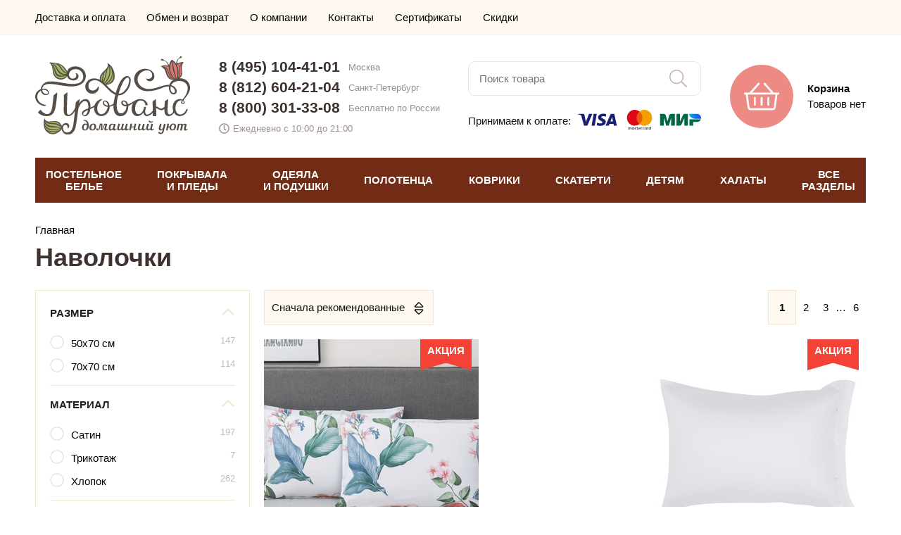

--- FILE ---
content_type: text/html; charset=UTF-8
request_url: https://salon-provans.ru/navolochki
body_size: 19421
content:
<!doctype html><html lang="ru"><head> <meta http-equiv="Content-Type" content="text/html; charset=utf-8"> <meta name="viewport" id="vp" content="width=device-width, initial-scale=1.0, user-scalable=no"><title>Купить наволочки - цены в интернет-магазине «Прованс»</title><meta name="description" content="Наволочки от лучших брендов Турции, России и Китая. 9000 товаров в наличии по выгодным ценам! Бесплатная доставка по Москве и Санкт-Петербургу. Отправляем по России без предоплаты! Закажите онлайн!"><meta name="facebook-domain-verification" content="reoy6w86cbcsqodxqkcxg3rv8iwsvc" /><!-- FIXME иконки переделать! --> <link rel="apple-touch-icon" sizes="180x180" href="https://salon-provans.ru/asset/theme/front/img/favicons/apple-touch-icon.png"> <link rel="icon" type="image/png" sizes="32x32" href="https://salon-provans.ru/asset/theme/front/img/favicons/favicon-32x32.png"> <link rel="icon" type="image/png" sizes="16x16" href="https://salon-provans.ru/asset/theme/front/img/favicons/favicon-16x16.png"> <link rel="manifest" href="https://salon-provans.ru/asset/theme/front/img/favicons/site.webmanifest"> <link rel="mask-icon" href="https://salon-provans.ru/asset/theme/front/img/favicons/safari-pinned-tab.svg" color="#ed8a84"> <link rel="shortcut icon" href="https://salon-provans.ru/asset/theme/front/img/favicons/favicon.ico"> <meta name="msapplication-TileColor" content="#ed8a84"> <meta name="msapplication-config" content="https://salon-provans.ru/asset/theme/front/img/favicons/browserconfig.xml"> <meta name="theme-color" content="#ed8a84">   <link rel="stylesheet" type="text/css" href="https://salon-provans.ru/asset/compiled/front_1062.css">   <meta property="og:url" content="https://salon-provans.ru/navolochki"><meta property="og:type" content="website"><meta property="og:locale" content="ru_RU" /><meta property="og:site_name" content="Прованс - интернет магазин постельного белья"><meta property="og:title" content="Купить наволочки - цены в интернет-магазине «Прованс»"><meta property="og:description" content="Наволочки от лучших брендов Турции, России и Китая. 9000 товаров в наличии по выгодным ценам! Бесплатная доставка по Москве и Санкт-Петербургу. Отправляем по России без предоплаты! Закажите онлайн!"><meta property="og:image" content="https://salon-provans.ru/custom/imageThumbnail/9/5/1/95193_305_305_cropped.jpg">			<script>

				window.onerror = function( _message, _url, _line )
				{
					if ( window.XMLHttpRequest )
					{
						var xhr = new XMLHttpRequest();

						var body =
							'message=' + encodeURIComponent(_message)
							+ '&url=' + encodeURIComponent(_url)
							+ '&line=' + encodeURIComponent(_line)
							+ '&location=' + encodeURIComponent(window.location.href)
							+ '&agent=' + encodeURIComponent(window.navigator.userAgent);

						xhr.open('POST', 'https\u003A\/\/salon\u002Dprovans.ru\/jsError', true);

						xhr.setRequestHeader('Content-Type', 'application/x-www-form-urlencoded');
						xhr.setRequestHeader('Content-Length', body.length);
						xhr.setRequestHeader('Connection', 'close');

						xhr.send(body);
					}

					return false;
				}

			</script>
		</head><body>

<!-- Global site tag (gtag.js) - Google Analytics -->
<script async src="https://www.googletagmanager.com/gtag/js?id=UA-58017313-1"></script>
<script>
  window.dataLayer = window.dataLayer || [];
  function gtag(){dataLayer.push(arguments);}
  gtag('js', new Date());

  gtag('config', 'UA-58017313-1', {'custom_map': {'dimension1': 'clientId'}});
</script>

<!-- Yandex.Metrika counter -->
<script type="text/javascript" >
   (function(m,e,t,r,i,k,a){m[i]=m[i]||function(){(m[i].a=m[i].a||[]).push(arguments)};
   m[i].l=1*new Date();k=e.createElement(t),a=e.getElementsByTagName(t)[0],k.async=1,k.src=r,a.parentNode.insertBefore(k,a)})
   (window, document, "script", "https://mc.yandex.ru/metrika/tag.js", "ym");

   ym(9690895, "init", {
        clickmap:true,
        trackLinks:true,
        accurateTrackBounce:true,
        webvisor: true,
        ecommerce:"dataLayer"
   });
</script>
<noscript><div><img src="https://mc.yandex.ru/watch/9690895" style="position:absolute; left:-9999px;" alt="" /></div></noscript>
<!-- /Yandex.Metrika counter -->
 <div class="t_pageLoader"></div> <div class="t_loading"> <div> <span></span> <span></span> <span></span> <span></span> </div> </div> <div class="t_pageWrap"><header class="t_header"><div class="t_header_menuShadow stateHidden"></div> <div class="t_header_top"> <div class="t_pageWidth"> <div class="t_header_top__row"> <ul class="top-menu"> <li class="top-menu__item"> <a href="https://salon-provans.ru/page/delivery" class="top-menu__link"> Доставка и оплата </a> </li> <li class="top-menu__item"> <a href="https://salon-provans.ru/page/return" class="top-menu__link"> Обмен и возврат </a> </li> <li class="top-menu__item"> <a href="https://salon-provans.ru/page/about" class="top-menu__link"> О компании </a> </li> <li class="top-menu__item"> <a href="https://salon-provans.ru/page/contacts" class="top-menu__link"> Контакты </a> </li> <li class="top-menu__item"> <a href="https://salon-provans.ru/page/certificates" class="top-menu__link"> Сертификаты </a> </li> <li class="top-menu__item"> <a href="https://salon-provans.ru/page/discount" class="top-menu__link"> Скидки </a> </li> </ul> <div class="t_header_top__personal">        </div> </div> </div></div> <div class="t_header_center"> <div class="t_pageWidth"> <div class="t_header_center_row"> <div class="burgerColumn"> <div class="burger"> <div class="container"> <svg width="40" height="40"> <use xlink:href="#bars-light"></use> </svg> <div class="">МЕНЮ</div> </div> </div> </div> <div class="logoColumn"> <a class="logo" href="https://salon-provans.ru/"> <img src="https://salon-provans.ru/asset/theme/front/img/logo.svg" width="220" alt="Интернет-магазин «Прованс»"> </a> </div> <div class="contactsColumn"> <div class="adaptiveContacts"> <div class="container"> <svg width="40" height="40"> <use xlink:href="#phone-alt-light"></use> </svg> <div class="">КОНТАКТЫ</div> </div> </div> <div class="contacts"> <div class="phone"> <a href="tel:84951044101">8 (495) 104-41-01</a> <div>Москва</div> </div> <div class="phone"> <a href="tel:88126042104">8 (812) 604-21-04</a> <div>Санкт-Петербург</div> </div> <div class="phone"> <a href="tel:88003013308">8 (800) 301-33-08</a> <div>Бесплатно по России</div> </div> <div class="time"> <svg width="15" height="15"> <use xlink:href="#clock-regular"></use> </svg> <div>Ежедневно с 10:00 до 21:00</div> </div> </div> </div> <div class="searchColumn"> <div class="adaptiveSearch"> <div class="container"> <svg width="40" height="40"> <use xlink:href="#search-light"></use> </svg> <div class="">ПОИСК</div> </div> </div> <div class="search"> <input type="text" placeholder="Поиск товара" autocomplete="off"> <div class="submit"> <svg width="25" height="25"> <use xlink:href="#search-light"></use> </svg> </div> </div> <div class="paymentInfo"> <div class="text">Принимаем к оплате:</div> <div> <img src="https://salon-provans.ru/asset/theme/front/img/payment-logo.svg" width="175"> </div> </div> </div> <div class="cartColumn"> <div class="cart" data-url="https://salon-provans.ru/cart"> <div class="icon"> <svg width="50" height="50"> <use xlink:href="#shopping-basket-light"></use> </svg> </div> <div class="right"> <div class=" title"> Корзина </div>  <div class=" text"> Товаров нет </div> </div> </div> </div> </div> </div> <div class="adaptiveSearchDrop"> <div class="container"> <input type="text" placeholder="Поиск товара" autocomplete="off"> <div class="submit"> <svg width="24px" height="25px"> <use xlink:href="#search"></use> </svg> </div> </div> <div class="shadow"></div> </div> <div class="adaptiveContactsDrop"> <div class="container"> <div class="phone"> <a href="tel:84951044101">8 (495) 104-41-01</a> <div>Москва</div> </div> <div class="phone"> <a href="tel:88126042104">8 (812) 604-21-04</a> <div>Санкт-Петербург</div> </div> <div class="phone"> <a href="tel:88003013308">8 (800) 301-33-08</a> <div>Бесплатно по России</div> </div> <div class="time"> <svg width="15" height="15"> <use xlink:href="#clock-regular"></use> </svg> <div>Ежедневно с 10:00 до 21:00</div> </div> <div class="callback"> <svg width="15" height="15"> <use xlink:href="#phone-alt-solid"></use> </svg> <div>Заказать звонок</div> </div> </div> <div class="shadow"></div> </div></div> <div class="t_header_catalog"> <div class="t_pageWidth"> <div class="menu">  <div class="item" data-index="0"> ПОСТЕЛЬНОЕ<br>БЕЛЬЕ </div>  <div class="item" data-index="1"> ПОКРЫВАЛА<br>И ПЛЕДЫ </div>  <div class="item" data-index="2"> ОДЕЯЛА<br>И ПОДУШКИ </div>  <div class="item" data-index="3"> ПОЛОТЕНЦА </div>  <div class="item" data-index="4"> КОВРИКИ </div>  <div class="item" data-index="5"> СКАТЕРТИ </div>  <div class="item" data-index="6"> ДЕТЯМ </div>  <div class="item" data-index="7"> ХАЛАТЫ </div>  <div class="item" data-index="8"> ВСЕ<br>РАЗДЕЛЫ </div>  </div>  <div class="dropMenu stateHidden" data-index="0">   <div class="column">   <a class=" item important" href="https://salon-provans.ru/postelnoe-belye" title="Комплекты постельного белья"> КОМПЛЕКТЫ ПОСТЕЛЬНОГО БЕЛЬЯ </a>    <a class=" item important" href="https://salon-provans.ru/pododeyalniki" title="Пододеяльники"> ПОДОДЕЯЛЬНИКИ </a>    <a class=" item important" href="https://salon-provans.ru/navolochki" title="Наволочки"> НАВОЛОЧКИ </a>    <a class=" item important" href="https://salon-provans.ru/prostini" title="Простыни"> ПРОСТЫНИ </a>    <a class=" item important" href="https://salon-provans.ru/namatrasniki" title="Наматрасники"> НАМАТРАСНИКИ </a>   </div>    <div class="column">   <a class=" item important" href="https://salon-provans.ru/detskoe-postelnoe-belyo" title="Детское постельное белье"> ДЕТСКОЕ ПОСТЕЛЬНОЕ БЕЛЬЕ </a>    <a class=" item important" href="https://salon-provans.ru/prostyni-pokryvala/mahrovye" title="Махровые простыни"> МАХРОВЫЕ ПРОСТЫНИ-ПОКРЫВАЛА </a>    <a class=" item important" href="https://salon-provans.ru/prostyni-pokryvala/vafelnye" title="Вафельные простыни"> ВАФЕЛЬНЫЕ ПРОСТЫНИ-ПОКРЫВАЛА </a>   </div>    <div class="column">   <div class=" item title"> Комплекты постельного белья </div>    <a class=" item common" href="https://salon-provans.ru/postelnoe-belye/satin" title="Постельное белье из сатина"> Сатиновые </a>    <a class=" item common" href="https://salon-provans.ru/postelnoe-belye/turciya" title="Турецкое постельное белье"> Турецкие </a>    <a class=" item common" href="https://salon-provans.ru/postelnoe-belye/evro" title="Постельное белье евро"> Евро размер </a>    <a class=" item common" href="https://salon-provans.ru/detskoe-postelnoe-belyo" title="Детское постельное белье"> Детские </a>    <a class=" item common" href="https://salon-provans.ru/postelnoe-belye/tac" title="Постельное белье TAC (Турция)"> TAC (Турция) </a>    <a class=" item common" href="https://salon-provans.ru/postelnoe-belye/tivolyo-home" title="Постельное белье Tivolyo Home (Турция)"> Tivolyo Home (Турция) </a>    <a class=" item common" href="https://salon-provans.ru/postelnoe-belye/hobby" title="Постельное белье Hobby Home Collection (Турция)"> Hobby Home Collection (Турция) </a>    <a class=" item common" href="https://salon-provans.ru/postelnoe-belye/cotton-box" title="Постельное белье Cotton Box (Турция)"> Cotton Box (Турция) </a>    <a class=" item common" href="https://salon-provans.ru/postelnoe-belye/clasy" title="Постельное белье Clasy (Турция)"> Clasy (Турция) </a>    <div class=" item title"> Отдельные предметы </div>    <a class=" item common" href="https://salon-provans.ru/pododeyalniki" title="Пододеяльники"> Пододеяльники </a>    <a class=" item common" href="https://salon-provans.ru/navolochki" title="Наволочки"> Наволочки </a>    <a class=" item common" href="https://salon-provans.ru/prostini" title="Простыни"> Простыни </a>    <a class=" item common" href="https://salon-provans.ru/namatrasniki" title="Наматрасники"> Наматрасники </a>    <a class=" item common" href="https://salon-provans.ru/prostyni-pokryvala/mahrovye" title="Махровые простыни"> Махровые простыни-покрывала </a>    <a class=" item common" href="https://salon-provans.ru/prostyni-pokryvala/vafelnye" title="Вафельные простыни"> Вафельные простыни-покрывала </a>   </div>     <div class="close"> <svg width="40" height="40"> <use xlink:href="#times-light"></use> </svg> </div> </div>  <div class="dropMenu stateHidden" data-index="1">   <div class="column">   <a class=" item important" href="https://salon-provans.ru/pokryvala" title="Покрывала"> ПОКРЫВАЛА </a>    <a class=" item important" href="https://salon-provans.ru/pledy" title="Пледы"> ПЛЕДЫ </a>    <a class=" item important" href="https://salon-provans.ru/chehly-divany-kresla" title="Чехлы на диваны и кресла"> ЧЕХЛЫ ДЛЯ МЕБЕЛИ </a>    <a class=" item important" href="https://salon-provans.ru/postelnoe-belye/s-pokryvalom" title="Постельное белье с покрывалом"> КОМПЛЕКТЫ ПОСТЕЛЬНОГО БЕЛЬЯ С ПОКРЫВАЛОМ </a>    <a class=" item important" href="https://salon-provans.ru/prostyni-pokryvala/mahrovye" title="Махровые простыни"> МАХРОВЫЕ ПРОСТЫНИ-ПОКРЫВАЛА </a>    <a class=" item important" href="https://salon-provans.ru/prostyni-pokryvala/vafelnye" title="Вафельные простыни"> ВАФЕЛЬНЫЕ ПРОСТЫНИ-ПОКРЫВАЛА </a>    <a class=" item important" href="https://salon-provans.ru/dekorativnye-podushki-navolochki/dekorativnie-navolochki" title="Декоративные наволочки"> ДЕКОРАТИВНЫЕ НАВОЛОЧКИ </a>    <a class=" item important" href="https://salon-provans.ru/dekorativnye-podushki-navolochki/dekorativnie-podushki" title="Декоративные подушки"> ДЕКОРАТИВНЫЕ ПОДУШКИ </a>   </div>    <div class="column">   <a class=" item important" href="https://salon-provans.ru/detskie-pokryvala" title="Детские покрывала на кровать"> ДЕТСКИЕ ПОКРЫВАЛА </a>    <a class=" item important" href="https://salon-provans.ru/detskie-pledy" title="Детские пледы"> ДЕТСКИЕ ПЛЕДЫ </a>   </div>    <div class="column">   <div class=" item title"> Покрывала </div>    <a class=" item common" href="https://salon-provans.ru/pokryvala/jakkard" title="Жаккардовые покрывала"> Жаккардовые </a>    <a class=" item common" href="https://salon-provans.ru/pokryvala/turcia" title="Турецкие покрывала"> Турецкие </a>    <a class=" item common" href="https://salon-provans.ru/pokryvala/hlopok" title="Покрывала из 100% хлопка"> Хлопковые </a>    <a class=" item common" href="https://salon-provans.ru/prostyni-pokryvala/mahrovye" title="Махровые простыни"> Махровые простыни-покрывала </a>    <a class=" item common" href="https://salon-provans.ru/prostyni-pokryvala/vafelnye" title="Вафельные простыни"> Вафельные простыни-покрывала </a>    <a class=" item common" href="https://salon-provans.ru/pokryvala/sofi-de-marko" title="Покрывала Sofi De Marko (Россия)"> Sofi De Marko (Россия) </a>    <div class=" item title"> Пледы </div>    <a class=" item common" href="https://salon-provans.ru/pledy/microfibra" title="Пледы из микрофибры"> Из микрофибры </a>    <a class=" item common" href="https://salon-provans.ru/pledy/hlopok" title="Пледы из хлопка"> Хлопковые </a>    <a class=" item common" href="https://salon-provans.ru/pledy/vyazanie" title="Вязаные пледы"> Вязаные </a>   </div>     <div class="close"> <svg width="40" height="40"> <use xlink:href="#times-light"></use> </svg> </div> </div>  <div class="dropMenu stateHidden" data-index="2">   <div class="column">   <a class=" item important" href="https://salon-provans.ru/odeyala" title="Одеяла"> ОДЕЯЛА </a>    <a class=" item important" href="https://salon-provans.ru/podushki" title="Подушки"> ПОДУШКИ </a>    <a class=" item important" href="https://salon-provans.ru/namatrasniki" title="Наматрасники"> НАМАТРАСНИКИ </a>   </div>    <div class="column">   <div class=" item title"> Одеяла </div>    <a class=" item common" href="https://salon-provans.ru/odeyala/napolnitel-bambuk" title="Одеяла из бамбука"> Бамбуковые </a>    <a class=" item common" href="https://salon-provans.ru/odeyala/napolnitel-sherst" title="Одеяла с наполнителем из шерсти"> Шерстяные </a>    <a class=" item common" href="https://salon-provans.ru/odeyala/puh-pero" title="Одеяла из пух-пера"> Пух-перо </a>    <a class=" item common" href="https://salon-provans.ru/odeyala/mikrovolokno" title="Одеяла из микроволокна"> Микроволокно </a>    <div class=" item title"> Подушки </div>    <a class=" item common" href="https://salon-provans.ru/podushki/bambuk" title="Подушки из бамбука"> Бамбуковые </a>    <a class=" item common" href="https://salon-provans.ru/podushki/sherst" title="Подушки из шерсти"> Шерстяные </a>    <a class=" item common" href="https://salon-provans.ru/podushki/puh-pero" title="Подушки из пух-пера"> Пух-перо </a>    <a class=" item common" href="https://salon-provans.ru/podushki/napolnitel-mikrovolokno" title="Подушки из микроволокна"> Микроволокно </a>   </div>       <div class="close"> <svg width="40" height="40"> <use xlink:href="#times-light"></use> </svg> </div> </div>  <div class="dropMenu stateHidden" data-index="3">   <div class="column">   <a class=" item important" href="https://salon-provans.ru/polotenca" title="Полотенца"> ВСЕ ПОЛОТЕНЦА </a>    <a class=" item important" href="https://salon-provans.ru/polotenca/bannie-dlya-vannoy" title="Полотенца для ванной"> ДЛЯ ВАННОЙ </a>    <a class=" item important" href="https://salon-provans.ru/polotenca/kuhonnie" title="Кухонные полотенца"> КУХОННЫЕ </a>    <a class=" item important" href="https://salon-provans.ru/polotenca/peshtemal" title="Полотенца пештемаль"> ПЕШТЕМАЛЬ (ПЛЯЖ, БАССЕЙН, САУНА) </a>    <a class=" item important" href="https://salon-provans.ru/nabori-dlya-sauni" title="Наборы для сауны"> НАБОРЫ ДЛЯ САУНЫ </a>    <a class=" item important" href="https://salon-provans.ru/detskie-polotenca" title="Детские полотенца"> ДЕТСКИЕ </a>   </div>    <div class="column">   <a class=" item common" href="https://salon-provans.ru/polotenca/mahrovie" title="Махровые полотенца"> Махровые </a>    <a class=" item common" href="https://salon-provans.ru/polotenca/vafelnie" title="Вафельные полотенца"> Вафельные </a>    <a class=" item common" href="https://salon-provans.ru/polotenca/hlopkovie" title="Хлопковые полотенца"> Хлопковые </a>    <a class=" item common" href="https://salon-provans.ru/polotenca/bambukovie" title="Бамбуковые полотенца"> Бамбуковые </a>    <a class=" item common" href="https://salon-provans.ru/polotenca/mikrokotton" title="Полотенца из микрокоттона"> Микрокоттон </a>    <a class=" item common" href="https://salon-provans.ru/polotenca/turciya" title="Турецкие полотенца"> Турецкие </a>    <a class=" item common" href="https://salon-provans.ru/polotenca/nabory" title="Наборы полотенец"> Наборы </a>   </div>    <div class="column">   <a class=" item common" href="https://salon-provans.ru/polotenca/tivolyo-home" title="Полотенца Tivolyo Home (Турция)"> Tivolyo Home (Турция) </a>    <a class=" item common" href="https://salon-provans.ru/polotenca/soft-cotton" title="Полотенца Soft Cotton (Турция)"> Soft Cotton (Турция) </a>    <a class=" item common" href="https://salon-provans.ru/polotenca/pupilla" title="Полотенца Pupilla (Турция)"> Pupilla (Турция) </a>    <a class=" item common" href="https://salon-provans.ru/polotenca/hobby" title="Полотенца Hobby Home Collection (Турция)"> Hobby Home Collection (Турция) </a>   </div>     <div class="close"> <svg width="40" height="40"> <use xlink:href="#times-light"></use> </svg> </div> </div>  <div class="dropMenu stateHidden" data-index="4">   <div class="column">   <a class=" item important" href="https://salon-provans.ru/kovriki" title="Коврики"> ВСЕ КОВРИКИ </a>    <a class=" item important" href="https://salon-provans.ru/kovriki/dlya-vannoy" title="Коврики для ванной"> ДЛЯ ВАННОЙ </a>    <a class=" item important" href="https://salon-provans.ru/kovriki/prikrovatnie" title="Прикроватные коврики"> ПРИКРОВАТНЫЕ </a>   </div>    <div class="column">   <a class=" item common" href="https://salon-provans.ru/kovriki/mahrovie" title="Махровые коврики"> Махровые </a>    <a class=" item common" href="https://salon-provans.ru/kovriki/hlopok" title="Коврики из хлопка"> Хлопковые </a>   </div>       <div class="close"> <svg width="40" height="40"> <use xlink:href="#times-light"></use> </svg> </div> </div>  <div class="dropMenu stateHidden" data-index="5">   <div class="column">   <a class=" item important" href="https://salon-provans.ru/skaterti" title="Скатерти"> ВСЕ СКАТЕРТИ </a>   </div>    <div class="column">   <a class=" item common" href="https://salon-provans.ru/skaterti/jakkard" title="Скатерти из жаккарда"> Жаккардовые </a>    <a class=" item common" href="https://salon-provans.ru/skaterti/tureckiye" title="Турецкие скатерти"> Турецкие </a>   </div>       <div class="close"> <svg width="40" height="40"> <use xlink:href="#times-light"></use> </svg> </div> </div>  <div class="dropMenu stateHidden" data-index="6">   <div class="column">   <a class=" item important" href="https://salon-provans.ru/detskoe-postelnoe-belyo" title="Детское постельное белье"> ПОСТЕЛЬНОЕ БЕЛЬЕ </a>    <a class=" item important" href="https://salon-provans.ru/detskie-pokryvala" title="Детские покрывала на кровать"> ПОКРЫВАЛА </a>    <a class=" item important" href="https://salon-provans.ru/detskie-pledy" title="Детские пледы"> ПЛЕДЫ </a>    <a class=" item important" href="https://salon-provans.ru/detskie-polotenca" title="Детские полотенца"> ПОЛОТЕНЦА </a>   </div>    <div class="column">   <a class=" item important" href="https://salon-provans.ru/detskie-odeyala" title="Детские одеяла"> ОДЕЯЛА </a>    <a class=" item important" href="https://salon-provans.ru/detskie-halaty" title="Детские халаты"> ХАЛАТЫ </a>    <a class=" item important" href="https://salon-provans.ru/detskie-kovriki" title="Детские коврики"> КОВРИКИ </a>   </div>       <div class="close"> <svg width="40" height="40"> <use xlink:href="#times-light"></use> </svg> </div> </div>  <div class="dropMenu stateHidden" data-index="7">   <div class="column">   <a class=" item important" href="https://salon-provans.ru/halati" title="Халаты"> ХАЛАТЫ </a>    <a class=" item important" href="https://salon-provans.ru/nabori-dlya-sauni" title="Наборы для сауны"> НАБОРЫ ДЛЯ САУНЫ </a>    <a class=" item important" href="https://salon-provans.ru/tapochki" title="Тапочки"> ТАПОЧКИ </a>    <a class=" item important" href="https://salon-provans.ru/detskie-halaty" title="Детские халаты"> ДЕТСКИЕ ХАЛАТЫ </a>   </div>    <div class="column">   <div class=" item title"> Халаты </div>    <a class=" item common" href="https://salon-provans.ru/halati/mujskie" title="Мужские халаты"> Мужские </a>    <a class=" item common" href="https://salon-provans.ru/halati/jenskie" title="Женские халаты"> Женские </a>    <a class=" item common" href="https://salon-provans.ru/halati/mahrovie" title="Махровые халаты"> Махровые </a>    <a class=" item common" href="https://salon-provans.ru/halati/hlopok" title="Хлопковые халаты"> Хлопковые </a>    <a class=" item common" href="https://salon-provans.ru/halati/turciya" title="Турецкие халаты"> Турецкие </a>    <a class=" item common" href="https://salon-provans.ru/halati/soft-cotton" title="Халаты Soft Cotton (Турция)"> Soft Cotton (Турция) </a>    <a class=" item common" href="https://salon-provans.ru/halati/tivolyo-home" title="Халаты Tivolyo Home (Турция)"> Tivolyo Home (Турция) </a>   </div>       <div class="close"> <svg width="40" height="40"> <use xlink:href="#times-light"></use> </svg> </div> </div>  <div class="dropMenu stateHidden" data-index="8">   <div class="column">   <a class=" item important" href="https://salon-provans.ru/postelnoe-belye" title="Комплекты постельного белья"> Постельное белье </a>    <a class=" item important" href="https://salon-provans.ru/pokryvala" title="Покрывала"> Покрывала </a>    <a class=" item important" href="https://salon-provans.ru/pledy" title="Пледы"> Пледы </a>    <a class=" item important" href="https://salon-provans.ru/prostyni-pokryvala/mahrovye" title="Махровые простыни"> Махровые простыни-покрывала </a>    <a class=" item important" href="https://salon-provans.ru/prostyni-pokryvala/vafelnye" title="Вафельные простыни"> Вафельные простыни-покрывала </a>    <a class=" item important" href="https://salon-provans.ru/polotenca" title="Полотенца"> Полотенца </a>    <a class=" item important" href="https://salon-provans.ru/halati" title="Халаты"> Халаты </a>    <a class=" item important" href="https://salon-provans.ru/chehly-divany-kresla" title="Чехлы на диваны и кресла"> Чехлы на мебель </a>    <a class=" item important" href="https://salon-provans.ru/skaterti" title="Скатерти"> Скатерти </a>    <a class=" item important" href="https://salon-provans.ru/nabori-dlya-sauni" title="Наборы для сауны"> Наборы для сауны </a>    <a class=" item important" href="https://salon-provans.ru/pododeyalniki" title="Пододеяльники"> Пододеяльники </a>    <a class=" item important" href="https://salon-provans.ru/navolochki" title="Наволочки"> Наволочки </a>   </div>    <div class="column">   <a class=" item important" href="https://salon-provans.ru/kovriki" title="Коврики"> Коврики </a>    <a class=" item important" href="https://salon-provans.ru/prostini" title="Простыни"> Простыни </a>    <a class=" item important" href="https://salon-provans.ru/dekorativnye-podushki-navolochki/dekorativnie-navolochki" title="Декоративные наволочки"> Декоративные наволочки </a>    <a class=" item important" href="https://salon-provans.ru/odeyala" title="Одеяла"> Одеяла </a>    <a class=" item important" href="https://salon-provans.ru/podushki" title="Подушки"> Подушки </a>    <a class=" item important" href="https://salon-provans.ru/dekorativnye-podushki-navolochki/dekorativnie-podushki" title="Декоративные подушки"> Декоративные подушки </a>    <a class=" item important" href="https://salon-provans.ru/namatrasniki" title="Наматрасники"> Наматрасники </a>    <a class=" item important" href="https://salon-provans.ru/fartuki" title="Фартуки"> Фартуки </a>    <a class=" item important" href="https://salon-provans.ru/podushki-sidushki" title="Подушки-сидушки"> Подушки-сидушки </a>    <a class=" item important" href="https://salon-provans.ru/shtory-dlya-vannoy" title="Шторы для ванной"> Шторы для ванной </a>    <a class=" item important" href="https://salon-provans.ru/tapochki" title="Тапочки"> Тапочки </a>   </div>    <div class="column">   <a class=" item important" href="https://salon-provans.ru/detskoe-postelnoe-belyo" title="Детское постельное белье"> Детское постельное белье </a>    <a class=" item important" href="https://salon-provans.ru/detskie-pokryvala" title="Детские покрывала на кровать"> Детские покрывала </a>    <a class=" item important" href="https://salon-provans.ru/detskie-pledy" title="Детские пледы"> Детские пледы </a>    <a class=" item important" href="https://salon-provans.ru/detskie-polotenca" title="Детские полотенца"> Детские полотенца </a>    <a class=" item important" href="https://salon-provans.ru/detskie-odeyala" title="Детские одеяла"> Детские одеяла </a>    <a class=" item important" href="https://salon-provans.ru/detskie-halaty" title="Детские халаты"> Детские халаты </a>    <a class=" item important" href="https://salon-provans.ru/detskie-kovriki" title="Детские коврики"> Детские коврики </a>   </div>     <div class="close"> <svg width="40" height="40"> <use xlink:href="#times-light"></use> </svg> </div> </div>  </div></div><div class="t_header_catalogHeightCompensation"></div><!--noindex--><div class="t_header_mobileMenu stateHidden">  <div class="pageLvl1"> <div class="header"> <a href="https://salon-provans.ru/" class="logo"> <img src="/asset/theme/front/img/logo.svg" width="161" height="81" alt="Интернет-магазин «Прованс»"> </a> <span class="close"> <svg width="30" height="30"> <use xlink:href="#times-light"></use> </svg> </span> </div> <div class="catalog">  <div class="item" data-index="0"> <div class=" text">ПОСТЕЛЬНОЕ БЕЛЬЕ</div> <div class="icon"> <svg width="9px" height="16px"> <use xlink:href="#arrow-right"></use> </svg> </div> </div>  <div class="item" data-index="1"> <div class=" text">ПОКРЫВАЛА И ПЛЕДЫ</div> <div class="icon"> <svg width="9px" height="16px"> <use xlink:href="#arrow-right"></use> </svg> </div> </div>  <div class="item" data-index="2"> <div class=" text">ОДЕЯЛА И ПОДУШКИ</div> <div class="icon"> <svg width="9px" height="16px"> <use xlink:href="#arrow-right"></use> </svg> </div> </div>  <div class="item" data-index="3"> <div class=" text">ПОЛОТЕНЦА</div> <div class="icon"> <svg width="9px" height="16px"> <use xlink:href="#arrow-right"></use> </svg> </div> </div>  <div class="item" data-index="4"> <div class=" text">КОВРИКИ</div> <div class="icon"> <svg width="9px" height="16px"> <use xlink:href="#arrow-right"></use> </svg> </div> </div>  <div class="item" data-index="5"> <div class=" text">СКАТЕРТИ</div> <div class="icon"> <svg width="9px" height="16px"> <use xlink:href="#arrow-right"></use> </svg> </div> </div>  <div class="item" data-index="6"> <div class=" text">ДЕТЯМ</div> <div class="icon"> <svg width="9px" height="16px"> <use xlink:href="#arrow-right"></use> </svg> </div> </div>  <div class="item" data-index="7"> <div class=" text">ХАЛАТЫ</div> <div class="icon"> <svg width="9px" height="16px"> <use xlink:href="#arrow-right"></use> </svg> </div> </div>  <div class="item" data-index="8"> <div class=" text">ВСЕ РАЗДЕЛЫ</div> <div class="icon"> <svg width="9px" height="16px"> <use xlink:href="#arrow-right"></use> </svg> </div> </div>  </div> <div class="menu"> <a class="item" href="https://salon-provans.ru/page/delivery"> Доставка и оплата </a> <a class="item" href="https://salon-provans.ru/page/return"> Обмен и возврат </a> <a class="item" href="https://salon-provans.ru/page/about"> О компании </a> <a class="item" href="https://salon-provans.ru/page/contacts"> Контакты </a> <a class="item" href="https://salon-provans.ru/page/certificates"> Сертификаты </a> <a class="item" href="https://salon-provans.ru/page/discount"> Скидки </a> </div> <div class="contacts"> <div class="phone"> <a href="tel:84951044101">8 (495) 104-41-01</a> <div>Москва</div> </div> <div class="phone"> <a href="tel:88126042104">8 (812) 604-21-04</a> <div>Санкт-Петербург</div> </div> <div class="phone"> <a href="tel:88003013308">8 (800) 301-33-08</a> <div>Бесплатно по России</div> </div> <div class="time"> <svg width="15" height="15"> <use xlink:href="#clock-regular"></use> </svg> <div>Ежедневно 10:00 &ndash; 21:00</div> </div> </div> </div>   <div class="pageLvl2 stateHidden" data-index="0"> <div class="header2lvl"> <div class="back"> <svg width="40" height="40"> <use xlink:href="#long-arrow-left-light"></use> </svg> </div> <div class=" title"> ПОСТЕЛЬНОЕ БЕЛЬЕ </div> <div class="close"> <svg width="30" height="30"> <use xlink:href="#times-light"></use> </svg> </div> </div> <div class="catalog2lvl">     <a class=" item important" href="https://salon-provans.ru/postelnoe-belye" title="Комплекты постельного белья"> КОМПЛЕКТЫ ПОСТЕЛЬНОГО БЕЛЬЯ </a>    <a class=" item important" href="https://salon-provans.ru/pododeyalniki" title="Пододеяльники"> ПОДОДЕЯЛЬНИКИ </a>    <a class=" item important" href="https://salon-provans.ru/navolochki" title="Наволочки"> НАВОЛОЧКИ </a>    <a class=" item important" href="https://salon-provans.ru/prostini" title="Простыни"> ПРОСТЫНИ </a>    <a class=" item important" href="https://salon-provans.ru/namatrasniki" title="Наматрасники"> НАМАТРАСНИКИ </a>        <a class=" item important" href="https://salon-provans.ru/detskoe-postelnoe-belyo" title="Детское постельное белье"> ДЕТСКОЕ ПОСТЕЛЬНОЕ БЕЛЬЕ </a>    <a class=" item important" href="https://salon-provans.ru/prostyni-pokryvala/mahrovye" title="Махровые простыни"> МАХРОВЫЕ ПРОСТЫНИ-ПОКРЫВАЛА </a>    <a class=" item important" href="https://salon-provans.ru/prostyni-pokryvala/vafelnye" title="Вафельные простыни"> ВАФЕЛЬНЫЕ ПРОСТЫНИ-ПОКРЫВАЛА </a>        <div class=" item title"> Комплекты постельного белья </div>    <a class=" item common" href="https://salon-provans.ru/postelnoe-belye/satin" title="Постельное белье из сатина"> Сатиновые </a>    <a class=" item common" href="https://salon-provans.ru/postelnoe-belye/turciya" title="Турецкое постельное белье"> Турецкие </a>    <a class=" item common" href="https://salon-provans.ru/postelnoe-belye/evro" title="Постельное белье евро"> Евро размер </a>    <a class=" item common" href="https://salon-provans.ru/detskoe-postelnoe-belyo" title="Детское постельное белье"> Детские </a>    <a class=" item common" href="https://salon-provans.ru/postelnoe-belye/tac" title="Постельное белье TAC (Турция)"> TAC (Турция) </a>    <a class=" item common" href="https://salon-provans.ru/postelnoe-belye/tivolyo-home" title="Постельное белье Tivolyo Home (Турция)"> Tivolyo Home (Турция) </a>    <a class=" item common" href="https://salon-provans.ru/postelnoe-belye/hobby" title="Постельное белье Hobby Home Collection (Турция)"> Hobby Home Collection (Турция) </a>    <a class=" item common" href="https://salon-provans.ru/postelnoe-belye/cotton-box" title="Постельное белье Cotton Box (Турция)"> Cotton Box (Турция) </a>    <a class=" item common" href="https://salon-provans.ru/postelnoe-belye/clasy" title="Постельное белье Clasy (Турция)"> Clasy (Турция) </a>    <div class=" item title"> Отдельные предметы </div>    <a class=" item common" href="https://salon-provans.ru/pododeyalniki" title="Пододеяльники"> Пододеяльники </a>    <a class=" item common" href="https://salon-provans.ru/navolochki" title="Наволочки"> Наволочки </a>    <a class=" item common" href="https://salon-provans.ru/prostini" title="Простыни"> Простыни </a>    <a class=" item common" href="https://salon-provans.ru/namatrasniki" title="Наматрасники"> Наматрасники </a>    <a class=" item common" href="https://salon-provans.ru/prostyni-pokryvala/mahrovye" title="Махровые простыни"> Махровые простыни-покрывала </a>    <a class=" item common" href="https://salon-provans.ru/prostyni-pokryvala/vafelnye" title="Вафельные простыни"> Вафельные простыни-покрывала </a>       </div> </div>  <div class="pageLvl2 stateHidden" data-index="1"> <div class="header2lvl"> <div class="back"> <svg width="40" height="40"> <use xlink:href="#long-arrow-left-light"></use> </svg> </div> <div class=" title"> ПОКРЫВАЛА И ПЛЕДЫ </div> <div class="close"> <svg width="30" height="30"> <use xlink:href="#times-light"></use> </svg> </div> </div> <div class="catalog2lvl">     <a class=" item important" href="https://salon-provans.ru/pokryvala" title="Покрывала"> ПОКРЫВАЛА </a>    <a class=" item important" href="https://salon-provans.ru/pledy" title="Пледы"> ПЛЕДЫ </a>    <a class=" item important" href="https://salon-provans.ru/chehly-divany-kresla" title="Чехлы на диваны и кресла"> ЧЕХЛЫ ДЛЯ МЕБЕЛИ </a>    <a class=" item important" href="https://salon-provans.ru/postelnoe-belye/s-pokryvalom" title="Постельное белье с покрывалом"> КОМПЛЕКТЫ ПОСТЕЛЬНОГО БЕЛЬЯ С ПОКРЫВАЛОМ </a>    <a class=" item important" href="https://salon-provans.ru/prostyni-pokryvala/mahrovye" title="Махровые простыни"> МАХРОВЫЕ ПРОСТЫНИ-ПОКРЫВАЛА </a>    <a class=" item important" href="https://salon-provans.ru/prostyni-pokryvala/vafelnye" title="Вафельные простыни"> ВАФЕЛЬНЫЕ ПРОСТЫНИ-ПОКРЫВАЛА </a>    <a class=" item important" href="https://salon-provans.ru/dekorativnye-podushki-navolochki/dekorativnie-navolochki" title="Декоративные наволочки"> ДЕКОРАТИВНЫЕ НАВОЛОЧКИ </a>    <a class=" item important" href="https://salon-provans.ru/dekorativnye-podushki-navolochki/dekorativnie-podushki" title="Декоративные подушки"> ДЕКОРАТИВНЫЕ ПОДУШКИ </a>        <a class=" item important" href="https://salon-provans.ru/detskie-pokryvala" title="Детские покрывала на кровать"> ДЕТСКИЕ ПОКРЫВАЛА </a>    <a class=" item important" href="https://salon-provans.ru/detskie-pledy" title="Детские пледы"> ДЕТСКИЕ ПЛЕДЫ </a>        <div class=" item title"> Покрывала </div>    <a class=" item common" href="https://salon-provans.ru/pokryvala/jakkard" title="Жаккардовые покрывала"> Жаккардовые </a>    <a class=" item common" href="https://salon-provans.ru/pokryvala/turcia" title="Турецкие покрывала"> Турецкие </a>    <a class=" item common" href="https://salon-provans.ru/pokryvala/hlopok" title="Покрывала из 100% хлопка"> Хлопковые </a>    <a class=" item common" href="https://salon-provans.ru/prostyni-pokryvala/mahrovye" title="Махровые простыни"> Махровые простыни-покрывала </a>    <a class=" item common" href="https://salon-provans.ru/prostyni-pokryvala/vafelnye" title="Вафельные простыни"> Вафельные простыни-покрывала </a>    <a class=" item common" href="https://salon-provans.ru/pokryvala/sofi-de-marko" title="Покрывала Sofi De Marko (Россия)"> Sofi De Marko (Россия) </a>    <div class=" item title"> Пледы </div>    <a class=" item common" href="https://salon-provans.ru/pledy/microfibra" title="Пледы из микрофибры"> Из микрофибры </a>    <a class=" item common" href="https://salon-provans.ru/pledy/hlopok" title="Пледы из хлопка"> Хлопковые </a>    <a class=" item common" href="https://salon-provans.ru/pledy/vyazanie" title="Вязаные пледы"> Вязаные </a>       </div> </div>  <div class="pageLvl2 stateHidden" data-index="2"> <div class="header2lvl"> <div class="back"> <svg width="40" height="40"> <use xlink:href="#long-arrow-left-light"></use> </svg> </div> <div class=" title"> ОДЕЯЛА И ПОДУШКИ </div> <div class="close"> <svg width="30" height="30"> <use xlink:href="#times-light"></use> </svg> </div> </div> <div class="catalog2lvl">     <a class=" item important" href="https://salon-provans.ru/odeyala" title="Одеяла"> ОДЕЯЛА </a>    <a class=" item important" href="https://salon-provans.ru/podushki" title="Подушки"> ПОДУШКИ </a>    <a class=" item important" href="https://salon-provans.ru/namatrasniki" title="Наматрасники"> НАМАТРАСНИКИ </a>        <div class=" item title"> Одеяла </div>    <a class=" item common" href="https://salon-provans.ru/odeyala/napolnitel-bambuk" title="Одеяла из бамбука"> Бамбуковые </a>    <a class=" item common" href="https://salon-provans.ru/odeyala/napolnitel-sherst" title="Одеяла с наполнителем из шерсти"> Шерстяные </a>    <a class=" item common" href="https://salon-provans.ru/odeyala/puh-pero" title="Одеяла из пух-пера"> Пух-перо </a>    <a class=" item common" href="https://salon-provans.ru/odeyala/mikrovolokno" title="Одеяла из микроволокна"> Микроволокно </a>    <div class=" item title"> Подушки </div>    <a class=" item common" href="https://salon-provans.ru/podushki/bambuk" title="Подушки из бамбука"> Бамбуковые </a>    <a class=" item common" href="https://salon-provans.ru/podushki/sherst" title="Подушки из шерсти"> Шерстяные </a>    <a class=" item common" href="https://salon-provans.ru/podushki/puh-pero" title="Подушки из пух-пера"> Пух-перо </a>    <a class=" item common" href="https://salon-provans.ru/podushki/napolnitel-mikrovolokno" title="Подушки из микроволокна"> Микроволокно </a>         </div> </div>  <div class="pageLvl2 stateHidden" data-index="3"> <div class="header2lvl"> <div class="back"> <svg width="40" height="40"> <use xlink:href="#long-arrow-left-light"></use> </svg> </div> <div class=" title"> ПОЛОТЕНЦА </div> <div class="close"> <svg width="30" height="30"> <use xlink:href="#times-light"></use> </svg> </div> </div> <div class="catalog2lvl">     <a class=" item important" href="https://salon-provans.ru/polotenca" title="Полотенца"> ВСЕ ПОЛОТЕНЦА </a>    <a class=" item important" href="https://salon-provans.ru/polotenca/bannie-dlya-vannoy" title="Полотенца для ванной"> ДЛЯ ВАННОЙ </a>    <a class=" item important" href="https://salon-provans.ru/polotenca/kuhonnie" title="Кухонные полотенца"> КУХОННЫЕ </a>    <a class=" item important" href="https://salon-provans.ru/polotenca/peshtemal" title="Полотенца пештемаль"> ПЕШТЕМАЛЬ (ПЛЯЖ, БАССЕЙН, САУНА) </a>    <a class=" item important" href="https://salon-provans.ru/nabori-dlya-sauni" title="Наборы для сауны"> НАБОРЫ ДЛЯ САУНЫ </a>    <a class=" item important" href="https://salon-provans.ru/detskie-polotenca" title="Детские полотенца"> ДЕТСКИЕ </a>        <a class=" item common" href="https://salon-provans.ru/polotenca/mahrovie" title="Махровые полотенца"> Махровые </a>    <a class=" item common" href="https://salon-provans.ru/polotenca/vafelnie" title="Вафельные полотенца"> Вафельные </a>    <a class=" item common" href="https://salon-provans.ru/polotenca/hlopkovie" title="Хлопковые полотенца"> Хлопковые </a>    <a class=" item common" href="https://salon-provans.ru/polotenca/bambukovie" title="Бамбуковые полотенца"> Бамбуковые </a>    <a class=" item common" href="https://salon-provans.ru/polotenca/mikrokotton" title="Полотенца из микрокоттона"> Микрокоттон </a>    <a class=" item common" href="https://salon-provans.ru/polotenca/turciya" title="Турецкие полотенца"> Турецкие </a>    <a class=" item common" href="https://salon-provans.ru/polotenca/nabory" title="Наборы полотенец"> Наборы </a>        <a class=" item common" href="https://salon-provans.ru/polotenca/tivolyo-home" title="Полотенца Tivolyo Home (Турция)"> Tivolyo Home (Турция) </a>    <a class=" item common" href="https://salon-provans.ru/polotenca/soft-cotton" title="Полотенца Soft Cotton (Турция)"> Soft Cotton (Турция) </a>    <a class=" item common" href="https://salon-provans.ru/polotenca/pupilla" title="Полотенца Pupilla (Турция)"> Pupilla (Турция) </a>    <a class=" item common" href="https://salon-provans.ru/polotenca/hobby" title="Полотенца Hobby Home Collection (Турция)"> Hobby Home Collection (Турция) </a>       </div> </div>  <div class="pageLvl2 stateHidden" data-index="4"> <div class="header2lvl"> <div class="back"> <svg width="40" height="40"> <use xlink:href="#long-arrow-left-light"></use> </svg> </div> <div class=" title"> КОВРИКИ </div> <div class="close"> <svg width="30" height="30"> <use xlink:href="#times-light"></use> </svg> </div> </div> <div class="catalog2lvl">     <a class=" item important" href="https://salon-provans.ru/kovriki" title="Коврики"> ВСЕ КОВРИКИ </a>    <a class=" item important" href="https://salon-provans.ru/kovriki/dlya-vannoy" title="Коврики для ванной"> ДЛЯ ВАННОЙ </a>    <a class=" item important" href="https://salon-provans.ru/kovriki/prikrovatnie" title="Прикроватные коврики"> ПРИКРОВАТНЫЕ </a>        <a class=" item common" href="https://salon-provans.ru/kovriki/mahrovie" title="Махровые коврики"> Махровые </a>    <a class=" item common" href="https://salon-provans.ru/kovriki/hlopok" title="Коврики из хлопка"> Хлопковые </a>         </div> </div>  <div class="pageLvl2 stateHidden" data-index="5"> <div class="header2lvl"> <div class="back"> <svg width="40" height="40"> <use xlink:href="#long-arrow-left-light"></use> </svg> </div> <div class=" title"> СКАТЕРТИ </div> <div class="close"> <svg width="30" height="30"> <use xlink:href="#times-light"></use> </svg> </div> </div> <div class="catalog2lvl">     <a class=" item important" href="https://salon-provans.ru/skaterti" title="Скатерти"> ВСЕ СКАТЕРТИ </a>        <a class=" item common" href="https://salon-provans.ru/skaterti/jakkard" title="Скатерти из жаккарда"> Жаккардовые </a>    <a class=" item common" href="https://salon-provans.ru/skaterti/tureckiye" title="Турецкие скатерти"> Турецкие </a>         </div> </div>  <div class="pageLvl2 stateHidden" data-index="6"> <div class="header2lvl"> <div class="back"> <svg width="40" height="40"> <use xlink:href="#long-arrow-left-light"></use> </svg> </div> <div class=" title"> ДЕТЯМ </div> <div class="close"> <svg width="30" height="30"> <use xlink:href="#times-light"></use> </svg> </div> </div> <div class="catalog2lvl">     <a class=" item important" href="https://salon-provans.ru/detskoe-postelnoe-belyo" title="Детское постельное белье"> ПОСТЕЛЬНОЕ БЕЛЬЕ </a>    <a class=" item important" href="https://salon-provans.ru/detskie-pokryvala" title="Детские покрывала на кровать"> ПОКРЫВАЛА </a>    <a class=" item important" href="https://salon-provans.ru/detskie-pledy" title="Детские пледы"> ПЛЕДЫ </a>    <a class=" item important" href="https://salon-provans.ru/detskie-polotenca" title="Детские полотенца"> ПОЛОТЕНЦА </a>        <a class=" item important" href="https://salon-provans.ru/detskie-odeyala" title="Детские одеяла"> ОДЕЯЛА </a>    <a class=" item important" href="https://salon-provans.ru/detskie-halaty" title="Детские халаты"> ХАЛАТЫ </a>    <a class=" item important" href="https://salon-provans.ru/detskie-kovriki" title="Детские коврики"> КОВРИКИ </a>         </div> </div>  <div class="pageLvl2 stateHidden" data-index="7"> <div class="header2lvl"> <div class="back"> <svg width="40" height="40"> <use xlink:href="#long-arrow-left-light"></use> </svg> </div> <div class=" title"> ХАЛАТЫ </div> <div class="close"> <svg width="30" height="30"> <use xlink:href="#times-light"></use> </svg> </div> </div> <div class="catalog2lvl">     <a class=" item important" href="https://salon-provans.ru/halati" title="Халаты"> ХАЛАТЫ </a>    <a class=" item important" href="https://salon-provans.ru/nabori-dlya-sauni" title="Наборы для сауны"> НАБОРЫ ДЛЯ САУНЫ </a>    <a class=" item important" href="https://salon-provans.ru/tapochki" title="Тапочки"> ТАПОЧКИ </a>    <a class=" item important" href="https://salon-provans.ru/detskie-halaty" title="Детские халаты"> ДЕТСКИЕ ХАЛАТЫ </a>        <div class=" item title"> Халаты </div>    <a class=" item common" href="https://salon-provans.ru/halati/mujskie" title="Мужские халаты"> Мужские </a>    <a class=" item common" href="https://salon-provans.ru/halati/jenskie" title="Женские халаты"> Женские </a>    <a class=" item common" href="https://salon-provans.ru/halati/mahrovie" title="Махровые халаты"> Махровые </a>    <a class=" item common" href="https://salon-provans.ru/halati/hlopok" title="Хлопковые халаты"> Хлопковые </a>    <a class=" item common" href="https://salon-provans.ru/halati/turciya" title="Турецкие халаты"> Турецкие </a>    <a class=" item common" href="https://salon-provans.ru/halati/soft-cotton" title="Халаты Soft Cotton (Турция)"> Soft Cotton (Турция) </a>    <a class=" item common" href="https://salon-provans.ru/halati/tivolyo-home" title="Халаты Tivolyo Home (Турция)"> Tivolyo Home (Турция) </a>         </div> </div>  <div class="pageLvl2 stateHidden" data-index="8"> <div class="header2lvl"> <div class="back"> <svg width="40" height="40"> <use xlink:href="#long-arrow-left-light"></use> </svg> </div> <div class=" title"> ВСЕ РАЗДЕЛЫ </div> <div class="close"> <svg width="30" height="30"> <use xlink:href="#times-light"></use> </svg> </div> </div> <div class="catalog2lvl">     <a class=" item important" href="https://salon-provans.ru/postelnoe-belye" title="Комплекты постельного белья"> Постельное белье </a>    <a class=" item important" href="https://salon-provans.ru/pokryvala" title="Покрывала"> Покрывала </a>    <a class=" item important" href="https://salon-provans.ru/pledy" title="Пледы"> Пледы </a>    <a class=" item important" href="https://salon-provans.ru/prostyni-pokryvala/mahrovye" title="Махровые простыни"> Махровые простыни-покрывала </a>    <a class=" item important" href="https://salon-provans.ru/prostyni-pokryvala/vafelnye" title="Вафельные простыни"> Вафельные простыни-покрывала </a>    <a class=" item important" href="https://salon-provans.ru/polotenca" title="Полотенца"> Полотенца </a>    <a class=" item important" href="https://salon-provans.ru/halati" title="Халаты"> Халаты </a>    <a class=" item important" href="https://salon-provans.ru/chehly-divany-kresla" title="Чехлы на диваны и кресла"> Чехлы на мебель </a>    <a class=" item important" href="https://salon-provans.ru/skaterti" title="Скатерти"> Скатерти </a>    <a class=" item important" href="https://salon-provans.ru/nabori-dlya-sauni" title="Наборы для сауны"> Наборы для сауны </a>    <a class=" item important" href="https://salon-provans.ru/pododeyalniki" title="Пододеяльники"> Пододеяльники </a>    <a class=" item important" href="https://salon-provans.ru/navolochki" title="Наволочки"> Наволочки </a>        <a class=" item important" href="https://salon-provans.ru/kovriki" title="Коврики"> Коврики </a>    <a class=" item important" href="https://salon-provans.ru/prostini" title="Простыни"> Простыни </a>    <a class=" item important" href="https://salon-provans.ru/dekorativnye-podushki-navolochki/dekorativnie-navolochki" title="Декоративные наволочки"> Декоративные наволочки </a>    <a class=" item important" href="https://salon-provans.ru/odeyala" title="Одеяла"> Одеяла </a>    <a class=" item important" href="https://salon-provans.ru/podushki" title="Подушки"> Подушки </a>    <a class=" item important" href="https://salon-provans.ru/dekorativnye-podushki-navolochki/dekorativnie-podushki" title="Декоративные подушки"> Декоративные подушки </a>    <a class=" item important" href="https://salon-provans.ru/namatrasniki" title="Наматрасники"> Наматрасники </a>    <a class=" item important" href="https://salon-provans.ru/fartuki" title="Фартуки"> Фартуки </a>    <a class=" item important" href="https://salon-provans.ru/podushki-sidushki" title="Подушки-сидушки"> Подушки-сидушки </a>    <a class=" item important" href="https://salon-provans.ru/shtory-dlya-vannoy" title="Шторы для ванной"> Шторы для ванной </a>    <a class=" item important" href="https://salon-provans.ru/tapochki" title="Тапочки"> Тапочки </a>        <a class=" item important" href="https://salon-provans.ru/detskoe-postelnoe-belyo" title="Детское постельное белье"> Детское постельное белье </a>    <a class=" item important" href="https://salon-provans.ru/detskie-pokryvala" title="Детские покрывала на кровать"> Детские покрывала </a>    <a class=" item important" href="https://salon-provans.ru/detskie-pledy" title="Детские пледы"> Детские пледы </a>    <a class=" item important" href="https://salon-provans.ru/detskie-polotenca" title="Детские полотенца"> Детские полотенца </a>    <a class=" item important" href="https://salon-provans.ru/detskie-odeyala" title="Детские одеяла"> Детские одеяла </a>    <a class=" item important" href="https://salon-provans.ru/detskie-halaty" title="Детские халаты"> Детские халаты </a>    <a class=" item important" href="https://salon-provans.ru/detskie-kovriki" title="Детские коврики"> Детские коврики </a>       </div> </div> </div><!--/noindex--></header><div id="content" class="t_pageContent"><div class="t_pageWidth c_tag_a_view"><div class="mobileFilterShadow"></div><!--noindex--><div class="b_mobileFilter"><div class="header"><span>ФИЛЬТР ТОВАРОВ</span> <svg width="30" height="30"> <use xlink:href="#times-light"></use> </svg></div><div class="content"><div class="group "><table class="header"><tbody><tr><td class=" text">РАЗМЕР</td><td class="arrow"><span class="up"> <svg width="20" height="20"> <use xlink:href="#chevron-up-regular"></use> </svg> </span><span class="down"> <svg width="20" height="20"> <use xlink:href="#chevron-down-regular"></use> </svg> </span></td></tr></tbody></table><div class="items"><table class="item " data-url="https://salon-provans.ru/navolochki/razmer-50-70#content"><tbody><tr><td class="icon"><span> <svg width="20" height="20"> <use xlink:href="#circle-light"></use> </svg> </span></td><td class=" text">  <a href="https://salon-provans.ru/navolochki/razmer-50-70#content" title="Наволочки 50х70 см">50х70 см </a> </td><td class=" count">147</td></tr></tbody></table><table class="item " data-url="https://salon-provans.ru/navolochki/razmer-70-70#content"><tbody><tr><td class="icon"><span> <svg width="20" height="20"> <use xlink:href="#circle-light"></use> </svg> </span></td><td class=" text">  <a href="https://salon-provans.ru/navolochki/razmer-70-70#content" title="Наволочки 70х70 см">70х70 см </a> </td><td class=" count">114</td></tr></tbody></table></div></div><div class="splitter"></div><div class="group "><table class="header"><tbody><tr><td class=" text">МАТЕРИАЛ</td><td class="arrow"><span class="up"> <svg width="20" height="20"> <use xlink:href="#chevron-up-regular"></use> </svg> </span><span class="down"> <svg width="20" height="20"> <use xlink:href="#chevron-down-regular"></use> </svg> </span></td></tr></tbody></table><div class="items"><table class="item " data-url="https://salon-provans.ru/navolochki/satin#content"><tbody><tr><td class="icon"><span> <svg width="20" height="20"> <use xlink:href="#circle-light"></use> </svg> </span></td><td class=" text">  <a href="https://salon-provans.ru/navolochki/satin#content" title="Наволочки из сатина">Сатин </a> </td><td class=" count">197</td></tr></tbody></table><table class="item " data-url="https://salon-provans.ru/navolochki/trikotaj#content"><tbody><tr><td class="icon"><span> <svg width="20" height="20"> <use xlink:href="#circle-light"></use> </svg> </span></td><td class=" text">  <a href="https://salon-provans.ru/navolochki/trikotaj#content" title="Трикотажные наволочки">Трикотаж </a> </td><td class=" count">7</td></tr></tbody></table><table class="item " data-url="https://salon-provans.ru/navolochki/hlopok#content"><tbody><tr><td class="icon"><span> <svg width="20" height="20"> <use xlink:href="#circle-light"></use> </svg> </span></td><td class=" text">  <a href="https://salon-provans.ru/navolochki/hlopok#content" title="Хлопковые наволочки">Хлопок </a> </td><td class=" count">262</td></tr></tbody></table></div></div><div class="splitter"></div><div class="group m_hidden"><table class="header"><tbody><tr><td class=" text">БРЕНД</td><td class="arrow"><span class="up"> <svg width="20" height="20"> <use xlink:href="#chevron-up-regular"></use> </svg> </span><span class="down"> <svg width="20" height="20"> <use xlink:href="#chevron-down-regular"></use> </svg> </span></td></tr></tbody></table><div class="items"><table class="item " data-url="https://salon-provans.ru/navolochki/sarev#content"><tbody><tr><td class="icon"><span> <svg width="20" height="20"> <use xlink:href="#circle-light"></use> </svg> </span></td><td class=" text">  <a href="https://salon-provans.ru/navolochki/sarev#content" title="Наволочки Sarev (Турция)">Sarev (Турция) </a> </td><td class=" count">3</td></tr></tbody></table><table class="item " data-url="https://salon-provans.ru/navolochki/siberia#content"><tbody><tr><td class="icon"><span> <svg width="20" height="20"> <use xlink:href="#circle-light"></use> </svg> </span></td><td class=" text">  <a href="https://salon-provans.ru/navolochki/siberia#content" title="Наволочки Siberia (Россия)">Siberia (Россия) </a> </td><td class=" count">41</td></tr></tbody></table><table class="item " data-url="https://salon-provans.ru/navolochki/karven#content"><tbody><tr><td class="icon"><span> <svg width="20" height="20"> <use xlink:href="#circle-light"></use> </svg> </span></td><td class=" text">  <a href="https://salon-provans.ru/navolochki/karven#content" title="Наволочки Karven (Турция)">Karven (Турция) </a> </td><td class=" count">1</td></tr></tbody></table><table class="item " data-url="https://salon-provans.ru/navolochki/maison-dor#content"><tbody><tr><td class="icon"><span> <svg width="20" height="20"> <use xlink:href="#circle-light"></use> </svg> </span></td><td class=" text">  <a href="https://salon-provans.ru/navolochki/maison-dor#content" title="Наволочки Maison Dor (Турция)">Maison Dor (Турция) </a> </td><td class=" count">16</td></tr></tbody></table><table class="item " data-url="https://salon-provans.ru/navolochki/sofi-de-marko#content"><tbody><tr><td class="icon"><span> <svg width="20" height="20"> <use xlink:href="#circle-light"></use> </svg> </span></td><td class=" text">  <a href="https://salon-provans.ru/navolochki/sofi-de-marko#content" title="Наволочки Sofi De Marko (Россия)">Sofi De Marko (Россия) </a> </td><td class=" count">189</td></tr></tbody></table><table class="item " data-url="https://salon-provans.ru/navolochki/tivolyo-home#content"><tbody><tr><td class="icon"><span> <svg width="20" height="20"> <use xlink:href="#circle-light"></use> </svg> </span></td><td class=" text">  <a href="https://salon-provans.ru/navolochki/tivolyo-home#content" title="Наволочки Tivolyo Home (Турция)">Tivolyo Home (Турция) </a> </td><td class=" count">12</td></tr></tbody></table></div></div> <div class="t_button m_stateEnabled m_sizeMedium m_styleFill m_colorOrange"> <span class=""> ОЧИСТИТЬ ВСЁ </span> <svg width="25" height="25"> <use xlink:href="#times-light"></use> </svg> </div></div></div><!--/noindex--><div class="t_breadcrumbs"> <div class="t_breadcrumbs_container"> <span class="t_breadcrumbs_item "> <a href="https://salon-provans.ru/"> Главная </a> </span>  </div></div> <h1> Наволочки </h1><table class="layout"><tbody><tr><td class="layoutFilterCell"><div class="b_filter"><div class="group "><table class="header"><tbody><tr><td class=" text">РАЗМЕР</td><td class="arrow"><span class="up"> <svg width="20" height="20"> <use xlink:href="#chevron-up-regular"></use> </svg> </span><span class="down"> <svg width="20" height="20"> <use xlink:href="#chevron-down-regular"></use> </svg> </span></td></tr></tbody></table><div class="items"><table class="item " data-url="https://salon-provans.ru/navolochki/razmer-50-70#content"><tbody><tr><td class="icon"><span> <svg width="20" height="20"> <use xlink:href="#circle-light"></use> </svg> </span></td><td class=" text">  <a href="https://salon-provans.ru/navolochki/razmer-50-70#content" title="Наволочки 50х70 см">50х70 см </a> </td><td class=" count">147</td></tr></tbody></table><table class="item " data-url="https://salon-provans.ru/navolochki/razmer-70-70#content"><tbody><tr><td class="icon"><span> <svg width="20" height="20"> <use xlink:href="#circle-light"></use> </svg> </span></td><td class=" text">  <a href="https://salon-provans.ru/navolochki/razmer-70-70#content" title="Наволочки 70х70 см">70х70 см </a> </td><td class=" count">114</td></tr></tbody></table></div></div><div class="splitter"></div><div class="group "><table class="header"><tbody><tr><td class=" text">МАТЕРИАЛ</td><td class="arrow"><span class="up"> <svg width="20" height="20"> <use xlink:href="#chevron-up-regular"></use> </svg> </span><span class="down"> <svg width="20" height="20"> <use xlink:href="#chevron-down-regular"></use> </svg> </span></td></tr></tbody></table><div class="items"><table class="item " data-url="https://salon-provans.ru/navolochki/satin#content"><tbody><tr><td class="icon"><span> <svg width="20" height="20"> <use xlink:href="#circle-light"></use> </svg> </span></td><td class=" text">  <a href="https://salon-provans.ru/navolochki/satin#content" title="Наволочки из сатина">Сатин </a> </td><td class=" count">197</td></tr></tbody></table><table class="item " data-url="https://salon-provans.ru/navolochki/trikotaj#content"><tbody><tr><td class="icon"><span> <svg width="20" height="20"> <use xlink:href="#circle-light"></use> </svg> </span></td><td class=" text">  <a href="https://salon-provans.ru/navolochki/trikotaj#content" title="Трикотажные наволочки">Трикотаж </a> </td><td class=" count">7</td></tr></tbody></table><table class="item " data-url="https://salon-provans.ru/navolochki/hlopok#content"><tbody><tr><td class="icon"><span> <svg width="20" height="20"> <use xlink:href="#circle-light"></use> </svg> </span></td><td class=" text">  <a href="https://salon-provans.ru/navolochki/hlopok#content" title="Хлопковые наволочки">Хлопок </a> </td><td class=" count">262</td></tr></tbody></table></div></div><div class="splitter"></div><div class="group m_hidden"><table class="header"><tbody><tr><td class=" text">БРЕНД</td><td class="arrow"><span class="up"> <svg width="20" height="20"> <use xlink:href="#chevron-up-regular"></use> </svg> </span><span class="down"> <svg width="20" height="20"> <use xlink:href="#chevron-down-regular"></use> </svg> </span></td></tr></tbody></table><div class="items"><table class="item " data-url="https://salon-provans.ru/navolochki/sarev#content"><tbody><tr><td class="icon"><span> <svg width="20" height="20"> <use xlink:href="#circle-light"></use> </svg> </span></td><td class=" text">  <a href="https://salon-provans.ru/navolochki/sarev#content" title="Наволочки Sarev (Турция)">Sarev (Турция) </a> </td><td class=" count">3</td></tr></tbody></table><table class="item " data-url="https://salon-provans.ru/navolochki/siberia#content"><tbody><tr><td class="icon"><span> <svg width="20" height="20"> <use xlink:href="#circle-light"></use> </svg> </span></td><td class=" text">  <a href="https://salon-provans.ru/navolochki/siberia#content" title="Наволочки Siberia (Россия)">Siberia (Россия) </a> </td><td class=" count">41</td></tr></tbody></table><table class="item " data-url="https://salon-provans.ru/navolochki/karven#content"><tbody><tr><td class="icon"><span> <svg width="20" height="20"> <use xlink:href="#circle-light"></use> </svg> </span></td><td class=" text">  <a href="https://salon-provans.ru/navolochki/karven#content" title="Наволочки Karven (Турция)">Karven (Турция) </a> </td><td class=" count">1</td></tr></tbody></table><table class="item " data-url="https://salon-provans.ru/navolochki/maison-dor#content"><tbody><tr><td class="icon"><span> <svg width="20" height="20"> <use xlink:href="#circle-light"></use> </svg> </span></td><td class=" text">  <a href="https://salon-provans.ru/navolochki/maison-dor#content" title="Наволочки Maison Dor (Турция)">Maison Dor (Турция) </a> </td><td class=" count">16</td></tr></tbody></table><table class="item " data-url="https://salon-provans.ru/navolochki/sofi-de-marko#content"><tbody><tr><td class="icon"><span> <svg width="20" height="20"> <use xlink:href="#circle-light"></use> </svg> </span></td><td class=" text">  <a href="https://salon-provans.ru/navolochki/sofi-de-marko#content" title="Наволочки Sofi De Marko (Россия)">Sofi De Marko (Россия) </a> </td><td class=" count">189</td></tr></tbody></table><table class="item " data-url="https://salon-provans.ru/navolochki/tivolyo-home#content"><tbody><tr><td class="icon"><span> <svg width="20" height="20"> <use xlink:href="#circle-light"></use> </svg> </span></td><td class=" text">  <a href="https://salon-provans.ru/navolochki/tivolyo-home#content" title="Наволочки Tivolyo Home (Турция)">Tivolyo Home (Турция) </a> </td><td class=" count">12</td></tr></tbody></table></div></div> <div class="t_button m_stateEnabled m_sizeMedium m_styleFill m_colorOrange"> <span class=""> ОЧИСТИТЬ ВСЁ </span> <svg width="25" height="25"> <use xlink:href="#times-light"></use> </svg> </div></div></td><td class="layoutGridCell"><div class="b_showMobileFilter"><div class="t_button m_stateEnabled m_sizeMedium m_styleOutline m_colorOrange"><span class=""> ПОКАЗАТЬ ФИЛЬТР</span> <svg width="20" height="20"> <use xlink:href="#filter-light"></use> </svg></div></div><table class="b_topControls"> <tbody> <tr> <td class="orderCell">           <div class="order">  <div class="button"> <table> <tbody> <tr> <td class=" text"> Сначала рекомендованные </td> <td class="icon"> <svg width="20" height="20"> <use xlink:href="#sort-light"></use> </svg> </td> </tr> </tbody> </table> </div> <table class="dropdown"> <tbody>  <tr> <td class=" item m_selected" data-url="https://salon-provans.ru/navolochki#content"> Сначала рекомендованные </td> </tr>  <tr> <td class=" item " data-url="https://salon-provans.ru/navolochki?order=2#content"> Сначала новинки </td> </tr>  <tr> <td class=" item " data-url="https://salon-provans.ru/navolochki?order=3#content"> Сначала недорогие </td> </tr>  </tbody> </table> </div> </td> <td class="paginatorCell">  <table class="paginator"> <tbody> <tr>    <td class=" activePage"> <div> 1 </div> </td>      <td class=" page"> <a href="https://salon-provans.ru/navolochki/2#content"> 2 </a> </td>      <td class=" page"> <a href="https://salon-provans.ru/navolochki/3#content"> 3 </a> </td>     <td class=" ellipsis">…</td>     <td class=" page"> <a href="https://salon-provans.ru/navolochki/6#content"> 6 </a> </td>    </tr> </tbody> </table>  </td> </tr> </tbody></table><div class="grid"><div class="t_product" data-id="93851">    <a class="t_product_header" href="https://salon-provans.ru/product/93851" title="Набор наволочек 2 шт. Sofi De Marko ФИЛИЯ хлопковый сатин синий 50х70"> <div class="t_product_imageContainer">  <img class="t_product_image" src="https://salon-provans.ru/custom/imageThumbnail/9/5/1/95193_305_305_cropped.jpg" width="305" height="305" alt="Набор наволочек 2 шт. Sofi De Marko ФИЛИЯ хлопковый сатин синий 50х70">     <span class="t_product_labelOffer">АКЦИЯ</span>   </div> <div class="t_product_name"> Набор наволочек 2 шт. Sofi De Marko ФИЛИЯ хлопковый сатин синий 50х70 </div> <div class="t_product_id"> Артикул: <span>93851</span> </div></a> <div class="t_product_panel">  <table class="t_product_panel_inStock"> <tbody> <tr> <td class="t_product_panel_inStock_priceCell">  <div class="t_product_panel_inStock_priceCell_oldPrice"> 4200&nbsp;руб. </div> <div class="t_product_panel_inStock_priceCell_newPrice"> 2890&nbsp;руб. </div>  </td> <td class="t_product_priceBuy_inStock_buttonCell"> <div class="t_button  m_stateEnabled m_sizeMedium m_styleOutline m_colorOrange t_product_buttonAddToCart"> <span class=""> В КОРЗИНУ </span> <svg width="25" height="25"> <use xlink:href="#shopping-basket-regular"></use> </svg> </div> <div class="t_button m_hidden m_stateDisabled m_sizeMedium m_styleOutline m_colorGreen t_product_buttonInCart"> <span class=""> В КОРЗИНЕ </span> <svg width="25" height="25"> <use xlink:href="#shopping-basket-regular"></use> </svg> </div> </td> </tr> </tbody> </table> </div>                <table class="t_product_parameter"> <tbody>  <tr> <th>Бренд</th> <td>Sofi De Marko (Россия)</td> </tr>  <tr> <th>Размер</th> <td>50х70 см (2 шт.)</td> </tr>  <tr> <th>Материал</th> <td>Сатин (100% хлопок)</td> </tr>  <tr> <th>Плотность</th> <td>200 ТС</td> </tr>  </tbody> </table></div><div class="t_product" data-id="118175">    <a class="t_product_header" href="https://salon-provans.ru/product/118175" title="Наволочка Sofi De Marko PREMIUM MAKO хлопковый сатин делюкс белый 70х70"> <div class="t_product_imageContainer">  <img class="t_product_image" src="https://salon-provans.ru/custom/imageThumbnail/1/0/8/108254_305_305_cropped.jpg" width="305" height="305" alt="Наволочка Sofi De Marko PREMIUM MAKO хлопковый сатин делюкс белый 70х70">     <span class="t_product_labelOffer">АКЦИЯ</span>   </div> <div class="t_product_name"> Наволочка Sofi De Marko PREMIUM MAKO хлопковый сатин делюкс белый 70х70 </div> <div class="t_product_id"> Артикул: <span>118175</span> </div></a> <div class="t_product_panel">  <table class="t_product_panel_inStock"> <tbody> <tr> <td class="t_product_panel_inStock_priceCell">  <div class="t_product_panel_inStock_priceCell_oldPrice"> 2100&nbsp;руб. </div> <div class="t_product_panel_inStock_priceCell_newPrice"> 1450&nbsp;руб. </div>  </td> <td class="t_product_priceBuy_inStock_buttonCell"> <div class="t_button  m_stateEnabled m_sizeMedium m_styleOutline m_colorOrange t_product_buttonAddToCart"> <span class=""> В КОРЗИНУ </span> <svg width="25" height="25"> <use xlink:href="#shopping-basket-regular"></use> </svg> </div> <div class="t_button m_hidden m_stateDisabled m_sizeMedium m_styleOutline m_colorGreen t_product_buttonInCart"> <span class=""> В КОРЗИНЕ </span> <svg width="25" height="25"> <use xlink:href="#shopping-basket-regular"></use> </svg> </div> </td> </tr> </tbody> </table> </div>                <table class="t_product_parameter"> <tbody>  <tr> <th>Бренд</th> <td>Sofi De Marko (Россия)</td> </tr>  <tr> <th>Размер</th> <td>70х70 см (1 шт.)</td> </tr>  <tr> <th>Материал</th> <td>Сатин делюкс (100% хлопок)</td> </tr>  <tr> <th>Плотность</th> <td>300 ТС</td> </tr>  </tbody> </table></div><div class="t_product" data-id="118534">    <a class="t_product_header" href="https://salon-provans.ru/product/118534" title="Наволочка Sofi De Marko АНСЕЛЬ тенсель V7 50х70"> <div class="t_product_imageContainer">  <img class="t_product_image" src="https://salon-provans.ru/custom/imageThumbnail/1/2/3/123285_305_305_cropped.jpg" width="305" height="305" alt="Наволочка Sofi De Marko АНСЕЛЬ тенсель V7 50х70">     <span class="t_product_labelOffer">АКЦИЯ</span>   </div> <div class="t_product_name"> Наволочка Sofi De Marko АНСЕЛЬ тенсель V7 50х70 </div> <div class="t_product_id"> Артикул: <span>118534</span> </div></a> <div class="t_product_panel">  <table class="t_product_panel_inStock"> <tbody> <tr> <td class="t_product_panel_inStock_priceCell">  <div class="t_product_panel_inStock_priceCell_oldPrice"> 2700&nbsp;руб. </div> <div class="t_product_panel_inStock_priceCell_newPrice"> 1890&nbsp;руб. </div>  </td> <td class="t_product_priceBuy_inStock_buttonCell"> <div class="t_button  m_stateEnabled m_sizeMedium m_styleOutline m_colorOrange t_product_buttonAddToCart"> <span class=""> В КОРЗИНУ </span> <svg width="25" height="25"> <use xlink:href="#shopping-basket-regular"></use> </svg> </div> <div class="t_button m_hidden m_stateDisabled m_sizeMedium m_styleOutline m_colorGreen t_product_buttonInCart"> <span class=""> В КОРЗИНЕ </span> <svg width="25" height="25"> <use xlink:href="#shopping-basket-regular"></use> </svg> </div> </td> </tr> </tbody> </table> </div>                <table class="t_product_parameter"> <tbody>  <tr> <th>Бренд</th> <td>Sofi De Marko (Россия)</td> </tr>  <tr> <th>Размер</th> <td>50х70 см (1 шт.)</td> </tr>  <tr> <th>Материал</th> <td>Тенсель (100% тенсель)</td> </tr>  <tr> <th>Плотность</th> <td>300 ТС</td> </tr>  </tbody> </table></div><div class="t_product" data-id="93839">    <a class="t_product_header" href="https://salon-provans.ru/product/93839" title="Набор наволочек 2 шт. Sofi De Marko ГРАУ хлопковый сатин 50х70"> <div class="t_product_imageContainer">  <img class="t_product_image" src="https://salon-provans.ru/custom/imageThumbnail/9/5/1/95175_305_305_cropped.jpg" width="305" height="305" alt="Набор наволочек 2 шт. Sofi De Marko ГРАУ хлопковый сатин 50х70">     <span class="t_product_labelOffer">АКЦИЯ</span>   </div> <div class="t_product_name"> Набор наволочек 2 шт. Sofi De Marko ГРАУ хлопковый сатин 50х70 </div> <div class="t_product_id"> Артикул: <span>93839</span> </div></a> <div class="t_product_panel">  <table class="t_product_panel_inStock"> <tbody> <tr> <td class="t_product_panel_inStock_priceCell">  <div class="t_product_panel_inStock_priceCell_oldPrice"> 4200&nbsp;руб. </div> <div class="t_product_panel_inStock_priceCell_newPrice"> 2890&nbsp;руб. </div>  </td> <td class="t_product_priceBuy_inStock_buttonCell"> <div class="t_button  m_stateEnabled m_sizeMedium m_styleOutline m_colorOrange t_product_buttonAddToCart"> <span class=""> В КОРЗИНУ </span> <svg width="25" height="25"> <use xlink:href="#shopping-basket-regular"></use> </svg> </div> <div class="t_button m_hidden m_stateDisabled m_sizeMedium m_styleOutline m_colorGreen t_product_buttonInCart"> <span class=""> В КОРЗИНЕ </span> <svg width="25" height="25"> <use xlink:href="#shopping-basket-regular"></use> </svg> </div> </td> </tr> </tbody> </table> </div>                <table class="t_product_parameter"> <tbody>  <tr> <th>Бренд</th> <td>Sofi De Marko (Россия)</td> </tr>  <tr> <th>Размер</th> <td>50х70 см (2 шт.)</td> </tr>  <tr> <th>Материал</th> <td>Сатин (100% хлопок)</td> </tr>  <tr> <th>Плотность</th> <td>200 ТС</td> </tr>  </tbody> </table></div><div class="t_product" data-id="119720">    <a class="t_product_header" href="https://salon-provans.ru/product/119720" title="Наволочка Sofi De Marko МАРМИС хлопковый сатин светло-серый 50х70"> <div class="t_product_imageContainer">  <img class="t_product_image" src="https://salon-provans.ru/custom/imageThumbnail/1/2/4/124860_305_305_cropped.jpg" width="305" height="305" alt="Наволочка Sofi De Marko МАРМИС хлопковый сатин светло-серый 50х70">     <span class="t_product_labelOffer">АКЦИЯ</span>   </div> <div class="t_product_name"> Наволочка Sofi De Marko МАРМИС хлопковый сатин светло-серый 50х70 </div> <div class="t_product_id"> Артикул: <span>119720</span> </div></a> <div class="t_product_panel">  <table class="t_product_panel_inStock"> <tbody> <tr> <td class="t_product_panel_inStock_priceCell">  <div class="t_product_panel_inStock_priceCell_oldPrice"> 1300&nbsp;руб. </div> <div class="t_product_panel_inStock_priceCell_newPrice"> 920&nbsp;руб. </div>  </td> <td class="t_product_priceBuy_inStock_buttonCell"> <div class="t_button  m_stateEnabled m_sizeMedium m_styleOutline m_colorOrange t_product_buttonAddToCart"> <span class=""> В КОРЗИНУ </span> <svg width="25" height="25"> <use xlink:href="#shopping-basket-regular"></use> </svg> </div> <div class="t_button m_hidden m_stateDisabled m_sizeMedium m_styleOutline m_colorGreen t_product_buttonInCart"> <span class=""> В КОРЗИНЕ </span> <svg width="25" height="25"> <use xlink:href="#shopping-basket-regular"></use> </svg> </div> </td> </tr> </tbody> </table> </div>                <table class="t_product_parameter"> <tbody>  <tr> <th>Бренд</th> <td>Sofi De Marko (Россия)</td> </tr>  <tr> <th>Размер</th> <td>50х70 см (1 шт.)</td> </tr>  <tr> <th>Материал</th> <td>Сатин (100% хлопок)</td> </tr>  <tr> <th>Плотность</th> <td>200 ТС</td> </tr>  </tbody> </table></div><div class="t_product" data-id="107968">    <a class="t_product_header" href="https://salon-provans.ru/product/107968" title="Набор наволочек 2 шт. Sofi De Marko ФЛЕР хлопковый сатин делюкс V9 70х70"> <div class="t_product_imageContainer">  <img class="t_product_image" src="https://salon-provans.ru/custom/imageThumbnail/1/0/9/109218_305_305_cropped.jpg" width="305" height="305" alt="Набор наволочек 2 шт. Sofi De Marko ФЛЕР хлопковый сатин делюкс V9 70х70">     <span class="t_product_labelOffer">АКЦИЯ</span>   </div> <div class="t_product_name"> Набор наволочек 2 шт. Sofi De Marko ФЛЕР хлопковый сатин делюкс V9 70х70 </div> <div class="t_product_id"> Артикул: <span>107968</span> </div></a> <div class="t_product_panel">  <table class="t_product_panel_inStock"> <tbody> <tr> <td class="t_product_panel_inStock_priceCell">  <div class="t_product_panel_inStock_priceCell_oldPrice"> 3500&nbsp;руб. </div> <div class="t_product_panel_inStock_priceCell_newPrice"> 2430&nbsp;руб. </div>  </td> <td class="t_product_priceBuy_inStock_buttonCell"> <div class="t_button  m_stateEnabled m_sizeMedium m_styleOutline m_colorOrange t_product_buttonAddToCart"> <span class=""> В КОРЗИНУ </span> <svg width="25" height="25"> <use xlink:href="#shopping-basket-regular"></use> </svg> </div> <div class="t_button m_hidden m_stateDisabled m_sizeMedium m_styleOutline m_colorGreen t_product_buttonInCart"> <span class=""> В КОРЗИНЕ </span> <svg width="25" height="25"> <use xlink:href="#shopping-basket-regular"></use> </svg> </div> </td> </tr> </tbody> </table> </div>                <table class="t_product_parameter"> <tbody>  <tr> <th>Бренд</th> <td>Sofi De Marko (Россия)</td> </tr>  <tr> <th>Размер</th> <td>70х70 см (2 шт.)</td> </tr>  <tr> <th>Материал</th> <td>Сатин делюкс (100% хлопок)</td> </tr>  <tr> <th>Плотность</th> <td>300 ТС</td> </tr>  </tbody> </table></div><div class="t_product" data-id="107947">    <a class="t_product_header" href="https://salon-provans.ru/product/107947" title="Набор наволочек 2 шт. Sofi De Marko ФЛЕР хлопковый сатин делюкс V2 70х70"> <div class="t_product_imageContainer">  <img class="t_product_image" src="https://salon-provans.ru/custom/imageThumbnail/1/0/9/109176_305_305_cropped.jpg" width="305" height="305" alt="Набор наволочек 2 шт. Sofi De Marko ФЛЕР хлопковый сатин делюкс V2 70х70">     <span class="t_product_labelOffer">АКЦИЯ</span>   </div> <div class="t_product_name"> Набор наволочек 2 шт. Sofi De Marko ФЛЕР хлопковый сатин делюкс V2 70х70 </div> <div class="t_product_id"> Артикул: <span>107947</span> </div></a> <div class="t_product_panel">  <table class="t_product_panel_inStock"> <tbody> <tr> <td class="t_product_panel_inStock_priceCell">  <div class="t_product_panel_inStock_priceCell_oldPrice"> 3500&nbsp;руб. </div> <div class="t_product_panel_inStock_priceCell_newPrice"> 2430&nbsp;руб. </div>  </td> <td class="t_product_priceBuy_inStock_buttonCell"> <div class="t_button  m_stateEnabled m_sizeMedium m_styleOutline m_colorOrange t_product_buttonAddToCart"> <span class=""> В КОРЗИНУ </span> <svg width="25" height="25"> <use xlink:href="#shopping-basket-regular"></use> </svg> </div> <div class="t_button m_hidden m_stateDisabled m_sizeMedium m_styleOutline m_colorGreen t_product_buttonInCart"> <span class=""> В КОРЗИНЕ </span> <svg width="25" height="25"> <use xlink:href="#shopping-basket-regular"></use> </svg> </div> </td> </tr> </tbody> </table> </div>                <table class="t_product_parameter"> <tbody>  <tr> <th>Бренд</th> <td>Sofi De Marko (Россия)</td> </tr>  <tr> <th>Размер</th> <td>70х70 см (2 шт.)</td> </tr>  <tr> <th>Материал</th> <td>Сатин делюкс (100% хлопок)</td> </tr>  <tr> <th>Плотность</th> <td>300 ТС</td> </tr>  </tbody> </table></div><div class="t_product" data-id="115254">    <a class="t_product_header" href="https://salon-provans.ru/product/115254" title="Наволочка Sofi De Marko PREMIUM MAKO хлопковый сатин делюкс тёмно-зелёный 50х70"> <div class="t_product_imageContainer">  <img class="t_product_image" src="https://salon-provans.ru/custom/imageThumbnail/1/1/7/117851_305_305_cropped.jpg" width="305" height="305" alt="Наволочка Sofi De Marko PREMIUM MAKO хлопковый сатин делюкс тёмно-зелёный 50х70">     <span class="t_product_labelOffer">АКЦИЯ</span>   </div> <div class="t_product_name"> Наволочка Sofi De Marko PREMIUM MAKO хлопковый сатин делюкс тёмно-зелёный 50х70 </div> <div class="t_product_id"> Артикул: <span>115254</span> </div></a> <div class="t_product_panel">  <table class="t_product_panel_inStock"> <tbody> <tr> <td class="t_product_panel_inStock_priceCell">  <div class="t_product_panel_inStock_priceCell_oldPrice"> 1700&nbsp;руб. </div> <div class="t_product_panel_inStock_priceCell_newPrice"> 1190&nbsp;руб. </div>  </td> <td class="t_product_priceBuy_inStock_buttonCell"> <div class="t_button  m_stateEnabled m_sizeMedium m_styleOutline m_colorOrange t_product_buttonAddToCart"> <span class=""> В КОРЗИНУ </span> <svg width="25" height="25"> <use xlink:href="#shopping-basket-regular"></use> </svg> </div> <div class="t_button m_hidden m_stateDisabled m_sizeMedium m_styleOutline m_colorGreen t_product_buttonInCart"> <span class=""> В КОРЗИНЕ </span> <svg width="25" height="25"> <use xlink:href="#shopping-basket-regular"></use> </svg> </div> </td> </tr> </tbody> </table> </div>                <table class="t_product_parameter"> <tbody>  <tr> <th>Бренд</th> <td>Sofi De Marko (Россия)</td> </tr>  <tr> <th>Размер</th> <td>50х70 см (1 шт.)</td> </tr>  <tr> <th>Материал</th> <td>Сатин делюкс (100% хлопок)</td> </tr>  <tr> <th>Плотность</th> <td>300 ТС</td> </tr>  </tbody> </table></div><div class="t_product" data-id="115249">    <a class="t_product_header" href="https://salon-provans.ru/product/115249" title="Наволочка Sofi De Marko PREMIUM MAKO хлопковый сатин делюкс пепельная роза 50х70"> <div class="t_product_imageContainer">  <img class="t_product_image" src="https://salon-provans.ru/custom/imageThumbnail/1/1/7/117845_305_305_cropped.jpg" width="305" height="305" alt="Наволочка Sofi De Marko PREMIUM MAKO хлопковый сатин делюкс пепельная роза 50х70">     <span class="t_product_labelOffer">АКЦИЯ</span>   </div> <div class="t_product_name"> Наволочка Sofi De Marko PREMIUM MAKO хлопковый сатин делюкс пепельная роза 50х70 </div> <div class="t_product_id"> Артикул: <span>115249</span> </div></a> <div class="t_product_panel">  <table class="t_product_panel_inStock"> <tbody> <tr> <td class="t_product_panel_inStock_priceCell">  <div class="t_product_panel_inStock_priceCell_oldPrice"> 1700&nbsp;руб. </div> <div class="t_product_panel_inStock_priceCell_newPrice"> 1190&nbsp;руб. </div>  </td> <td class="t_product_priceBuy_inStock_buttonCell"> <div class="t_button  m_stateEnabled m_sizeMedium m_styleOutline m_colorOrange t_product_buttonAddToCart"> <span class=""> В КОРЗИНУ </span> <svg width="25" height="25"> <use xlink:href="#shopping-basket-regular"></use> </svg> </div> <div class="t_button m_hidden m_stateDisabled m_sizeMedium m_styleOutline m_colorGreen t_product_buttonInCart"> <span class=""> В КОРЗИНЕ </span> <svg width="25" height="25"> <use xlink:href="#shopping-basket-regular"></use> </svg> </div> </td> </tr> </tbody> </table> </div>                <table class="t_product_parameter"> <tbody>  <tr> <th>Бренд</th> <td>Sofi De Marko (Россия)</td> </tr>  <tr> <th>Размер</th> <td>50х70 см (1 шт.)</td> </tr>  <tr> <th>Материал</th> <td>Сатин делюкс (100% хлопок)</td> </tr>  <tr> <th>Плотность</th> <td>300 ТС</td> </tr>  </tbody> </table></div><div class="t_product" data-id="107002">    <a class="t_product_header" href="https://salon-provans.ru/product/107002" title="Наволочка Sofi De Marko PREMIUM MAKO хлопковый сатин делюкс песочный 50х70"> <div class="t_product_imageContainer">  <img class="t_product_image" src="https://salon-provans.ru/custom/imageThumbnail/1/0/8/108278_305_305_cropped.jpg" width="305" height="305" alt="Наволочка Sofi De Marko PREMIUM MAKO хлопковый сатин делюкс песочный 50х70">     <span class="t_product_labelOffer">АКЦИЯ</span>   </div> <div class="t_product_name"> Наволочка Sofi De Marko PREMIUM MAKO хлопковый сатин делюкс песочный 50х70 </div> <div class="t_product_id"> Артикул: <span>107002</span> </div></a> <div class="t_product_panel">  <table class="t_product_panel_inStock"> <tbody> <tr> <td class="t_product_panel_inStock_priceCell">  <div class="t_product_panel_inStock_priceCell_oldPrice"> 1700&nbsp;руб. </div> <div class="t_product_panel_inStock_priceCell_newPrice"> 1190&nbsp;руб. </div>  </td> <td class="t_product_priceBuy_inStock_buttonCell"> <div class="t_button  m_stateEnabled m_sizeMedium m_styleOutline m_colorOrange t_product_buttonAddToCart"> <span class=""> В КОРЗИНУ </span> <svg width="25" height="25"> <use xlink:href="#shopping-basket-regular"></use> </svg> </div> <div class="t_button m_hidden m_stateDisabled m_sizeMedium m_styleOutline m_colorGreen t_product_buttonInCart"> <span class=""> В КОРЗИНЕ </span> <svg width="25" height="25"> <use xlink:href="#shopping-basket-regular"></use> </svg> </div> </td> </tr> </tbody> </table> </div>                <table class="t_product_parameter"> <tbody>  <tr> <th>Бренд</th> <td>Sofi De Marko (Россия)</td> </tr>  <tr> <th>Размер</th> <td>50х70 см (1 шт.)</td> </tr>  <tr> <th>Материал</th> <td>Сатин делюкс (100% хлопок)</td> </tr>  <tr> <th>Плотность</th> <td>300 ТС</td> </tr>  </tbody> </table></div><div class="t_product" data-id="118529">    <a class="t_product_header" href="https://salon-provans.ru/product/118529" title="Наволочка Sofi De Marko АНСЕЛЬ тенсель V5 70х70"> <div class="t_product_imageContainer">  <img class="t_product_image" src="https://salon-provans.ru/custom/imageThumbnail/1/2/3/123281_305_305_cropped.jpg" width="305" height="305" alt="Наволочка Sofi De Marko АНСЕЛЬ тенсель V5 70х70">     <span class="t_product_labelOffer">АКЦИЯ</span>   </div> <div class="t_product_name"> Наволочка Sofi De Marko АНСЕЛЬ тенсель V5 70х70 </div> <div class="t_product_id"> Артикул: <span>118529</span> </div></a> <div class="t_product_panel">  <table class="t_product_panel_inStock"> <tbody> <tr> <td class="t_product_panel_inStock_priceCell">  <div class="t_product_panel_inStock_priceCell_oldPrice"> 3000&nbsp;руб. </div> <div class="t_product_panel_inStock_priceCell_newPrice"> 2110&nbsp;руб. </div>  </td> <td class="t_product_priceBuy_inStock_buttonCell"> <div class="t_button  m_stateEnabled m_sizeMedium m_styleOutline m_colorOrange t_product_buttonAddToCart"> <span class=""> В КОРЗИНУ </span> <svg width="25" height="25"> <use xlink:href="#shopping-basket-regular"></use> </svg> </div> <div class="t_button m_hidden m_stateDisabled m_sizeMedium m_styleOutline m_colorGreen t_product_buttonInCart"> <span class=""> В КОРЗИНЕ </span> <svg width="25" height="25"> <use xlink:href="#shopping-basket-regular"></use> </svg> </div> </td> </tr> </tbody> </table> </div>                <table class="t_product_parameter"> <tbody>  <tr> <th>Бренд</th> <td>Sofi De Marko (Россия)</td> </tr>  <tr> <th>Размер</th> <td>70х70 см (1 шт.)</td> </tr>  <tr> <th>Материал</th> <td>Тенсель (100% тенсель)</td> </tr>  <tr> <th>Плотность</th> <td>300 ТС</td> </tr>  </tbody> </table></div><div class="t_product" data-id="113851">    <a class="t_product_header" href="https://salon-provans.ru/product/113851" title="Набор наволочек 2 шт. Sofi De Marko РОЛАНД хлопковый трикотаж синий 50х70"> <div class="t_product_imageContainer">  <img class="t_product_image" src="https://salon-provans.ru/custom/imageThumbnail/1/1/5/115689_305_305_cropped.jpg" width="305" height="305" alt="Набор наволочек 2 шт. Sofi De Marko РОЛАНД хлопковый трикотаж синий 50х70">     <span class="t_product_labelOffer">АКЦИЯ</span>   </div> <div class="t_product_name"> Набор наволочек 2 шт. Sofi De Marko РОЛАНД хлопковый трикотаж синий 50х70 </div> <div class="t_product_id"> Артикул: <span>113851</span> </div></a> <div class="t_product_panel">  <table class="t_product_panel_inStock"> <tbody> <tr> <td class="t_product_panel_inStock_priceCell">  <div class="t_product_panel_inStock_priceCell_oldPrice"> 2900&nbsp;руб. </div> <div class="t_product_panel_inStock_priceCell_newPrice"> 2020&nbsp;руб. </div>  </td> <td class="t_product_priceBuy_inStock_buttonCell"> <div class="t_button  m_stateEnabled m_sizeMedium m_styleOutline m_colorOrange t_product_buttonAddToCart"> <span class=""> В КОРЗИНУ </span> <svg width="25" height="25"> <use xlink:href="#shopping-basket-regular"></use> </svg> </div> <div class="t_button m_hidden m_stateDisabled m_sizeMedium m_styleOutline m_colorGreen t_product_buttonInCart"> <span class=""> В КОРЗИНЕ </span> <svg width="25" height="25"> <use xlink:href="#shopping-basket-regular"></use> </svg> </div> </td> </tr> </tbody> </table> </div>                <table class="t_product_parameter"> <tbody>  <tr> <th>Бренд</th> <td>Sofi De Marko (Россия)</td> </tr>  <tr> <th>Размер</th> <td>50х70 см (2 шт.)</td> </tr>  <tr> <th>Материал</th> <td>Трикотаж (100% хлопок)</td> </tr>  <tr> <th>Плотность</th> <td>150 г/м²</td> </tr>  </tbody> </table></div><div class="t_product" data-id="113847">    <a class="t_product_header" href="https://salon-provans.ru/product/113847" title="Набор наволочек 2 шт. Sofi De Marko РОЛАНД хлопковый трикотаж светло-серый 50х70"> <div class="t_product_imageContainer">  <img class="t_product_image" src="https://salon-provans.ru/custom/imageThumbnail/1/1/5/115684_305_305_cropped.jpg" width="305" height="305" alt="Набор наволочек 2 шт. Sofi De Marko РОЛАНД хлопковый трикотаж светло-серый 50х70">     <span class="t_product_labelOffer">АКЦИЯ</span>   </div> <div class="t_product_name"> Набор наволочек 2 шт. Sofi De Marko РОЛАНД хлопковый трикотаж светло-серый 50х70 </div> <div class="t_product_id"> Артикул: <span>113847</span> </div></a> <div class="t_product_panel">  <table class="t_product_panel_inStock"> <tbody> <tr> <td class="t_product_panel_inStock_priceCell">  <div class="t_product_panel_inStock_priceCell_oldPrice"> 2900&nbsp;руб. </div> <div class="t_product_panel_inStock_priceCell_newPrice"> 2020&nbsp;руб. </div>  </td> <td class="t_product_priceBuy_inStock_buttonCell"> <div class="t_button  m_stateEnabled m_sizeMedium m_styleOutline m_colorOrange t_product_buttonAddToCart"> <span class=""> В КОРЗИНУ </span> <svg width="25" height="25"> <use xlink:href="#shopping-basket-regular"></use> </svg> </div> <div class="t_button m_hidden m_stateDisabled m_sizeMedium m_styleOutline m_colorGreen t_product_buttonInCart"> <span class=""> В КОРЗИНЕ </span> <svg width="25" height="25"> <use xlink:href="#shopping-basket-regular"></use> </svg> </div> </td> </tr> </tbody> </table> </div>                <table class="t_product_parameter"> <tbody>  <tr> <th>Бренд</th> <td>Sofi De Marko (Россия)</td> </tr>  <tr> <th>Размер</th> <td>50х70 см (2 шт.)</td> </tr>  <tr> <th>Материал</th> <td>Трикотаж (100% хлопок)</td> </tr>  <tr> <th>Плотность</th> <td>150 г/м²</td> </tr>  </tbody> </table></div><div class="t_product" data-id="120968">    <a class="t_product_header" href="https://salon-provans.ru/product/120968" title="Наволочка с ушками 5 см Sofi De Marko МОНЕ хлопковый сатин пепельно-лиловый 70х70"> <div class="t_product_imageContainer">  <img class="t_product_image" src="https://salon-provans.ru/custom/imageThumbnail/1/2/6/126392_305_305_cropped.jpg" width="305" height="305" alt="Наволочка с ушками 5 см Sofi De Marko МОНЕ хлопковый сатин пепельно-лиловый 70х70">     <span class="t_product_labelOffer">АКЦИЯ</span>   </div> <div class="t_product_name"> Наволочка с ушками 5 см Sofi De Marko МОНЕ хлопковый сатин пепельно-лиловый 70х70 </div> <div class="t_product_id"> Артикул: <span>120968</span> </div></a> <div class="t_product_panel">  <table class="t_product_panel_inStock"> <tbody> <tr> <td class="t_product_panel_inStock_priceCell">  <div class="t_product_panel_inStock_priceCell_oldPrice"> 2700&nbsp;руб. </div> <div class="t_product_panel_inStock_priceCell_newPrice"> 1890&nbsp;руб. </div>  </td> <td class="t_product_priceBuy_inStock_buttonCell"> <div class="t_button  m_stateEnabled m_sizeMedium m_styleOutline m_colorOrange t_product_buttonAddToCart"> <span class=""> В КОРЗИНУ </span> <svg width="25" height="25"> <use xlink:href="#shopping-basket-regular"></use> </svg> </div> <div class="t_button m_hidden m_stateDisabled m_sizeMedium m_styleOutline m_colorGreen t_product_buttonInCart"> <span class=""> В КОРЗИНЕ </span> <svg width="25" height="25"> <use xlink:href="#shopping-basket-regular"></use> </svg> </div> </td> </tr> </tbody> </table> </div>                <table class="t_product_parameter"> <tbody>  <tr> <th>Бренд</th> <td>Sofi De Marko (Россия)</td> </tr>  <tr> <th>Размер</th> <td>70х70 см (1 шт.)</td> </tr>  <tr> <th>Материал</th> <td>Сатин (100% хлопок)</td> </tr>  <tr> <th>Плотность</th> <td>250 ТС</td> </tr>  </tbody> </table></div><div class="t_product" data-id="118546">    <a class="t_product_header" href="https://salon-provans.ru/product/118546" title="Наволочка Sofi De Marko АНСЕЛЬ тенсель V11 50х70"> <div class="t_product_imageContainer">  <img class="t_product_image" src="https://salon-provans.ru/custom/imageThumbnail/1/2/3/123293_305_305_cropped.jpg" width="305" height="305" alt="Наволочка Sofi De Marko АНСЕЛЬ тенсель V11 50х70">     <span class="t_product_labelOffer">АКЦИЯ</span>   </div> <div class="t_product_name"> Наволочка Sofi De Marko АНСЕЛЬ тенсель V11 50х70 </div> <div class="t_product_id"> Артикул: <span>118546</span> </div></a> <div class="t_product_panel">  <table class="t_product_panel_inStock"> <tbody> <tr> <td class="t_product_panel_inStock_priceCell">  <div class="t_product_panel_inStock_priceCell_oldPrice"> 2700&nbsp;руб. </div> <div class="t_product_panel_inStock_priceCell_newPrice"> 1890&nbsp;руб. </div>  </td> <td class="t_product_priceBuy_inStock_buttonCell"> <div class="t_button  m_stateEnabled m_sizeMedium m_styleOutline m_colorOrange t_product_buttonAddToCart"> <span class=""> В КОРЗИНУ </span> <svg width="25" height="25"> <use xlink:href="#shopping-basket-regular"></use> </svg> </div> <div class="t_button m_hidden m_stateDisabled m_sizeMedium m_styleOutline m_colorGreen t_product_buttonInCart"> <span class=""> В КОРЗИНЕ </span> <svg width="25" height="25"> <use xlink:href="#shopping-basket-regular"></use> </svg> </div> </td> </tr> </tbody> </table> </div>                <table class="t_product_parameter"> <tbody>  <tr> <th>Бренд</th> <td>Sofi De Marko (Россия)</td> </tr>  <tr> <th>Размер</th> <td>50х70 см (1 шт.)</td> </tr>  <tr> <th>Материал</th> <td>Тенсель (100% тенсель)</td> </tr>  <tr> <th>Плотность</th> <td>300 ТС</td> </tr>  </tbody> </table></div><div class="t_product" data-id="118543">    <a class="t_product_header" href="https://salon-provans.ru/product/118543" title="Наволочка Sofi De Marko АНСЕЛЬ тенсель V10 50х70"> <div class="t_product_imageContainer">  <img class="t_product_image" src="https://salon-provans.ru/custom/imageThumbnail/1/2/3/123291_305_305_cropped.jpg" width="305" height="305" alt="Наволочка Sofi De Marko АНСЕЛЬ тенсель V10 50х70">     <span class="t_product_labelOffer">АКЦИЯ</span>   </div> <div class="t_product_name"> Наволочка Sofi De Marko АНСЕЛЬ тенсель V10 50х70 </div> <div class="t_product_id"> Артикул: <span>118543</span> </div></a> <div class="t_product_panel">  <table class="t_product_panel_inStock"> <tbody> <tr> <td class="t_product_panel_inStock_priceCell">  <div class="t_product_panel_inStock_priceCell_oldPrice"> 2700&nbsp;руб. </div> <div class="t_product_panel_inStock_priceCell_newPrice"> 1890&nbsp;руб. </div>  </td> <td class="t_product_priceBuy_inStock_buttonCell"> <div class="t_button  m_stateEnabled m_sizeMedium m_styleOutline m_colorOrange t_product_buttonAddToCart"> <span class=""> В КОРЗИНУ </span> <svg width="25" height="25"> <use xlink:href="#shopping-basket-regular"></use> </svg> </div> <div class="t_button m_hidden m_stateDisabled m_sizeMedium m_styleOutline m_colorGreen t_product_buttonInCart"> <span class=""> В КОРЗИНЕ </span> <svg width="25" height="25"> <use xlink:href="#shopping-basket-regular"></use> </svg> </div> </td> </tr> </tbody> </table> </div>                <table class="t_product_parameter"> <tbody>  <tr> <th>Бренд</th> <td>Sofi De Marko (Россия)</td> </tr>  <tr> <th>Размер</th> <td>50х70 см (1 шт.)</td> </tr>  <tr> <th>Материал</th> <td>Тенсель (100% тенсель)</td> </tr>  <tr> <th>Плотность</th> <td>300 ТС</td> </tr>  </tbody> </table></div><div class="t_product" data-id="113505">    <a class="t_product_header" href="https://salon-provans.ru/product/113505" title="Наволочка Sofi De Marko МАРМИС хлопковый сатин салатовый 50х70"> <div class="t_product_imageContainer">  <img class="t_product_image" src="https://salon-provans.ru/custom/imageThumbnail/1/1/5/115235_305_305_cropped.jpg" width="305" height="305" alt="Наволочка Sofi De Marko МАРМИС хлопковый сатин салатовый 50х70">     <span class="t_product_labelOffer">АКЦИЯ</span>   </div> <div class="t_product_name"> Наволочка Sofi De Marko МАРМИС хлопковый сатин салатовый 50х70 </div> <div class="t_product_id"> Артикул: <span>113505</span> </div></a> <div class="t_product_panel">  <table class="t_product_panel_inStock"> <tbody> <tr> <td class="t_product_panel_inStock_priceCell">  <div class="t_product_panel_inStock_priceCell_oldPrice"> 1300&nbsp;руб. </div> <div class="t_product_panel_inStock_priceCell_newPrice"> 920&nbsp;руб. </div>  </td> <td class="t_product_priceBuy_inStock_buttonCell"> <div class="t_button  m_stateEnabled m_sizeMedium m_styleOutline m_colorOrange t_product_buttonAddToCart"> <span class=""> В КОРЗИНУ </span> <svg width="25" height="25"> <use xlink:href="#shopping-basket-regular"></use> </svg> </div> <div class="t_button m_hidden m_stateDisabled m_sizeMedium m_styleOutline m_colorGreen t_product_buttonInCart"> <span class=""> В КОРЗИНЕ </span> <svg width="25" height="25"> <use xlink:href="#shopping-basket-regular"></use> </svg> </div> </td> </tr> </tbody> </table> </div>                <table class="t_product_parameter"> <tbody>  <tr> <th>Бренд</th> <td>Sofi De Marko (Россия)</td> </tr>  <tr> <th>Размер</th> <td>50х70 см (1 шт.)</td> </tr>  <tr> <th>Материал</th> <td>Сатин (100% хлопок)</td> </tr>  <tr> <th>Плотность</th> <td>200 ТС</td> </tr>  </tbody> </table></div><div class="t_product" data-id="98227">    <a class="t_product_header" href="https://salon-provans.ru/product/98227" title="Наволочка Sofi De Marko МАРМИС хлопковый сатин белый 50х70"> <div class="t_product_imageContainer">  <img class="t_product_image" src="https://salon-provans.ru/custom/imageThumbnail/9/9/2/99272_305_305_cropped.jpg" width="305" height="305" alt="Наволочка Sofi De Marko МАРМИС хлопковый сатин белый 50х70">     <span class="t_product_labelOffer">АКЦИЯ</span>   </div> <div class="t_product_name"> Наволочка Sofi De Marko МАРМИС хлопковый сатин белый 50х70 </div> <div class="t_product_id"> Артикул: <span>98227</span> </div></a> <div class="t_product_panel">  <table class="t_product_panel_inStock"> <tbody> <tr> <td class="t_product_panel_inStock_priceCell">  <div class="t_product_panel_inStock_priceCell_oldPrice"> 1300&nbsp;руб. </div> <div class="t_product_panel_inStock_priceCell_newPrice"> 920&nbsp;руб. </div>  </td> <td class="t_product_priceBuy_inStock_buttonCell"> <div class="t_button  m_stateEnabled m_sizeMedium m_styleOutline m_colorOrange t_product_buttonAddToCart"> <span class=""> В КОРЗИНУ </span> <svg width="25" height="25"> <use xlink:href="#shopping-basket-regular"></use> </svg> </div> <div class="t_button m_hidden m_stateDisabled m_sizeMedium m_styleOutline m_colorGreen t_product_buttonInCart"> <span class=""> В КОРЗИНЕ </span> <svg width="25" height="25"> <use xlink:href="#shopping-basket-regular"></use> </svg> </div> </td> </tr> </tbody> </table> </div>                <table class="t_product_parameter"> <tbody>  <tr> <th>Бренд</th> <td>Sofi De Marko (Россия)</td> </tr>  <tr> <th>Размер</th> <td>50х70 см (1 шт.)</td> </tr>  <tr> <th>Материал</th> <td>Сатин (100% хлопок)</td> </tr>  <tr> <th>Плотность</th> <td>200 ТС</td> </tr>  </tbody> </table></div><div class="t_product" data-id="93859">    <a class="t_product_header" href="https://salon-provans.ru/product/93859" title="Набор наволочек 2 шт. Sofi De Marko ФИЛИЯ хлопковый сатин синий 70х70"> <div class="t_product_imageContainer">  <img class="t_product_image" src="https://salon-provans.ru/custom/imageThumbnail/9/5/1/95193_305_305_cropped.jpg" width="305" height="305" alt="Набор наволочек 2 шт. Sofi De Marko ФИЛИЯ хлопковый сатин синий 70х70">     <span class="t_product_labelOffer">АКЦИЯ</span>   </div> <div class="t_product_name"> Набор наволочек 2 шт. Sofi De Marko ФИЛИЯ хлопковый сатин синий 70х70 </div> <div class="t_product_id"> Артикул: <span>93859</span> </div></a> <div class="t_product_panel">  <table class="t_product_panel_inStock"> <tbody> <tr> <td class="t_product_panel_inStock_priceCell">  <div class="t_product_panel_inStock_priceCell_oldPrice"> 4500&nbsp;руб. </div> <div class="t_product_panel_inStock_priceCell_newPrice"> 3150&nbsp;руб. </div>  </td> <td class="t_product_priceBuy_inStock_buttonCell"> <div class="t_button  m_stateEnabled m_sizeMedium m_styleOutline m_colorOrange t_product_buttonAddToCart"> <span class=""> В КОРЗИНУ </span> <svg width="25" height="25"> <use xlink:href="#shopping-basket-regular"></use> </svg> </div> <div class="t_button m_hidden m_stateDisabled m_sizeMedium m_styleOutline m_colorGreen t_product_buttonInCart"> <span class=""> В КОРЗИНЕ </span> <svg width="25" height="25"> <use xlink:href="#shopping-basket-regular"></use> </svg> </div> </td> </tr> </tbody> </table> </div>                <table class="t_product_parameter"> <tbody>  <tr> <th>Бренд</th> <td>Sofi De Marko (Россия)</td> </tr>  <tr> <th>Размер</th> <td>70х70 см (2 шт.)</td> </tr>  <tr> <th>Материал</th> <td>Сатин (100% хлопок)</td> </tr>  <tr> <th>Плотность</th> <td>200 ТС</td> </tr>  </tbody> </table></div><div class="t_product" data-id="93858">    <a class="t_product_header" href="https://salon-provans.ru/product/93858" title="Набор наволочек 2 шт. Sofi De Marko ТАЛЬЕН хлопковый сатин белый 70х70"> <div class="t_product_imageContainer">  <img class="t_product_image" src="https://salon-provans.ru/custom/imageThumbnail/9/5/1/95190_305_305_cropped.jpg" width="305" height="305" alt="Набор наволочек 2 шт. Sofi De Marko ТАЛЬЕН хлопковый сатин белый 70х70">     <span class="t_product_labelOffer">АКЦИЯ</span>   </div> <div class="t_product_name"> Набор наволочек 2 шт. Sofi De Marko ТАЛЬЕН хлопковый сатин белый 70х70 </div> <div class="t_product_id"> Артикул: <span>93858</span> </div></a> <div class="t_product_panel">  <table class="t_product_panel_inStock"> <tbody> <tr> <td class="t_product_panel_inStock_priceCell">  <div class="t_product_panel_inStock_priceCell_oldPrice"> 4500&nbsp;руб. </div> <div class="t_product_panel_inStock_priceCell_newPrice"> 3150&nbsp;руб. </div>  </td> <td class="t_product_priceBuy_inStock_buttonCell"> <div class="t_button  m_stateEnabled m_sizeMedium m_styleOutline m_colorOrange t_product_buttonAddToCart"> <span class=""> В КОРЗИНУ </span> <svg width="25" height="25"> <use xlink:href="#shopping-basket-regular"></use> </svg> </div> <div class="t_button m_hidden m_stateDisabled m_sizeMedium m_styleOutline m_colorGreen t_product_buttonInCart"> <span class=""> В КОРЗИНЕ </span> <svg width="25" height="25"> <use xlink:href="#shopping-basket-regular"></use> </svg> </div> </td> </tr> </tbody> </table> </div>                <table class="t_product_parameter"> <tbody>  <tr> <th>Бренд</th> <td>Sofi De Marko (Россия)</td> </tr>  <tr> <th>Размер</th> <td>70х70 см (2 шт.)</td> </tr>  <tr> <th>Материал</th> <td>Сатин (100% хлопок)</td> </tr>  <tr> <th>Плотность</th> <td>200 ТС</td> </tr>  </tbody> </table></div><div class="t_product" data-id="93857">    <a class="t_product_header" href="https://salon-provans.ru/product/93857" title="Набор наволочек 2 шт. Sofi De Marko СПЕНСЕР хлопковый сатин зелёный 70х70"> <div class="t_product_imageContainer">  <img class="t_product_image" src="https://salon-provans.ru/custom/imageThumbnail/9/5/1/95187_305_305_cropped.jpg" width="305" height="305" alt="Набор наволочек 2 шт. Sofi De Marko СПЕНСЕР хлопковый сатин зелёный 70х70">     <span class="t_product_labelOffer">АКЦИЯ</span>   </div> <div class="t_product_name"> Набор наволочек 2 шт. Sofi De Marko СПЕНСЕР хлопковый сатин зелёный 70х70 </div> <div class="t_product_id"> Артикул: <span>93857</span> </div></a> <div class="t_product_panel">  <table class="t_product_panel_inStock"> <tbody> <tr> <td class="t_product_panel_inStock_priceCell">  <div class="t_product_panel_inStock_priceCell_oldPrice"> 4500&nbsp;руб. </div> <div class="t_product_panel_inStock_priceCell_newPrice"> 3150&nbsp;руб. </div>  </td> <td class="t_product_priceBuy_inStock_buttonCell"> <div class="t_button  m_stateEnabled m_sizeMedium m_styleOutline m_colorOrange t_product_buttonAddToCart"> <span class=""> В КОРЗИНУ </span> <svg width="25" height="25"> <use xlink:href="#shopping-basket-regular"></use> </svg> </div> <div class="t_button m_hidden m_stateDisabled m_sizeMedium m_styleOutline m_colorGreen t_product_buttonInCart"> <span class=""> В КОРЗИНЕ </span> <svg width="25" height="25"> <use xlink:href="#shopping-basket-regular"></use> </svg> </div> </td> </tr> </tbody> </table> </div>                <table class="t_product_parameter"> <tbody>  <tr> <th>Бренд</th> <td>Sofi De Marko (Россия)</td> </tr>  <tr> <th>Размер</th> <td>70х70 см (2 шт.)</td> </tr>  <tr> <th>Материал</th> <td>Сатин (100% хлопок)</td> </tr>  <tr> <th>Плотность</th> <td>200 ТС</td> </tr>  </tbody> </table></div><div class="t_product" data-id="93856">    <a class="t_product_header" href="https://salon-provans.ru/product/93856" title="Набор наволочек 2 шт. Sofi De Marko РОЗАРИО хлопковый сатин кофейный 70х70"> <div class="t_product_imageContainer">  <img class="t_product_image" src="https://salon-provans.ru/custom/imageThumbnail/9/5/1/95184_305_305_cropped.jpg" width="305" height="305" alt="Набор наволочек 2 шт. Sofi De Marko РОЗАРИО хлопковый сатин кофейный 70х70">     <span class="t_product_labelOffer">АКЦИЯ</span>   </div> <div class="t_product_name"> Набор наволочек 2 шт. Sofi De Marko РОЗАРИО хлопковый сатин кофейный 70х70 </div> <div class="t_product_id"> Артикул: <span>93856</span> </div></a> <div class="t_product_panel">  <table class="t_product_panel_inStock"> <tbody> <tr> <td class="t_product_panel_inStock_priceCell">  <div class="t_product_panel_inStock_priceCell_oldPrice"> 4500&nbsp;руб. </div> <div class="t_product_panel_inStock_priceCell_newPrice"> 3150&nbsp;руб. </div>  </td> <td class="t_product_priceBuy_inStock_buttonCell"> <div class="t_button  m_stateEnabled m_sizeMedium m_styleOutline m_colorOrange t_product_buttonAddToCart"> <span class=""> В КОРЗИНУ </span> <svg width="25" height="25"> <use xlink:href="#shopping-basket-regular"></use> </svg> </div> <div class="t_button m_hidden m_stateDisabled m_sizeMedium m_styleOutline m_colorGreen t_product_buttonInCart"> <span class=""> В КОРЗИНЕ </span> <svg width="25" height="25"> <use xlink:href="#shopping-basket-regular"></use> </svg> </div> </td> </tr> </tbody> </table> </div>                <table class="t_product_parameter"> <tbody>  <tr> <th>Бренд</th> <td>Sofi De Marko (Россия)</td> </tr>  <tr> <th>Размер</th> <td>70х70 см (2 шт.)</td> </tr>  <tr> <th>Материал</th> <td>Сатин (100% хлопок)</td> </tr>  <tr> <th>Плотность</th> <td>200 ТС</td> </tr>  </tbody> </table></div><div class="t_product" data-id="93855">    <a class="t_product_header" href="https://salon-provans.ru/product/93855" title="Набор наволочек 2 шт. Sofi De Marko МАРНИ хлопковый сатин 70х70"> <div class="t_product_imageContainer">  <img class="t_product_image" src="https://salon-provans.ru/custom/imageThumbnail/9/5/1/95181_305_305_cropped.jpg" width="305" height="305" alt="Набор наволочек 2 шт. Sofi De Marko МАРНИ хлопковый сатин 70х70">     <span class="t_product_labelOffer">АКЦИЯ</span>   </div> <div class="t_product_name"> Набор наволочек 2 шт. Sofi De Marko МАРНИ хлопковый сатин 70х70 </div> <div class="t_product_id"> Артикул: <span>93855</span> </div></a> <div class="t_product_panel">  <table class="t_product_panel_inStock"> <tbody> <tr> <td class="t_product_panel_inStock_priceCell">  <div class="t_product_panel_inStock_priceCell_oldPrice"> 4500&nbsp;руб. </div> <div class="t_product_panel_inStock_priceCell_newPrice"> 3150&nbsp;руб. </div>  </td> <td class="t_product_priceBuy_inStock_buttonCell"> <div class="t_button  m_stateEnabled m_sizeMedium m_styleOutline m_colorOrange t_product_buttonAddToCart"> <span class=""> В КОРЗИНУ </span> <svg width="25" height="25"> <use xlink:href="#shopping-basket-regular"></use> </svg> </div> <div class="t_button m_hidden m_stateDisabled m_sizeMedium m_styleOutline m_colorGreen t_product_buttonInCart"> <span class=""> В КОРЗИНЕ </span> <svg width="25" height="25"> <use xlink:href="#shopping-basket-regular"></use> </svg> </div> </td> </tr> </tbody> </table> </div>                <table class="t_product_parameter"> <tbody>  <tr> <th>Бренд</th> <td>Sofi De Marko (Россия)</td> </tr>  <tr> <th>Размер</th> <td>70х70 см (2 шт.)</td> </tr>  <tr> <th>Материал</th> <td>Сатин (100% хлопок)</td> </tr>  <tr> <th>Плотность</th> <td>200 ТС</td> </tr>  </tbody> </table></div><div class="t_product" data-id="93854">    <a class="t_product_header" href="https://salon-provans.ru/product/93854" title="Набор наволочек 2 шт. Sofi De Marko ДОЛЛИ хлопковый сатин белый 70х70"> <div class="t_product_imageContainer">  <img class="t_product_image" src="https://salon-provans.ru/custom/imageThumbnail/9/5/1/95178_305_305_cropped.jpg" width="305" height="305" alt="Набор наволочек 2 шт. Sofi De Marko ДОЛЛИ хлопковый сатин белый 70х70">     <span class="t_product_labelOffer">АКЦИЯ</span>   </div> <div class="t_product_name"> Набор наволочек 2 шт. Sofi De Marko ДОЛЛИ хлопковый сатин белый 70х70 </div> <div class="t_product_id"> Артикул: <span>93854</span> </div></a> <div class="t_product_panel">  <table class="t_product_panel_inStock"> <tbody> <tr> <td class="t_product_panel_inStock_priceCell">  <div class="t_product_panel_inStock_priceCell_oldPrice"> 4500&nbsp;руб. </div> <div class="t_product_panel_inStock_priceCell_newPrice"> 3150&nbsp;руб. </div>  </td> <td class="t_product_priceBuy_inStock_buttonCell"> <div class="t_button  m_stateEnabled m_sizeMedium m_styleOutline m_colorOrange t_product_buttonAddToCart"> <span class=""> В КОРЗИНУ </span> <svg width="25" height="25"> <use xlink:href="#shopping-basket-regular"></use> </svg> </div> <div class="t_button m_hidden m_stateDisabled m_sizeMedium m_styleOutline m_colorGreen t_product_buttonInCart"> <span class=""> В КОРЗИНЕ </span> <svg width="25" height="25"> <use xlink:href="#shopping-basket-regular"></use> </svg> </div> </td> </tr> </tbody> </table> </div>                <table class="t_product_parameter"> <tbody>  <tr> <th>Бренд</th> <td>Sofi De Marko (Россия)</td> </tr>  <tr> <th>Размер</th> <td>70х70 см (2 шт.)</td> </tr>  <tr> <th>Материал</th> <td>Сатин (100% хлопок)</td> </tr>  <tr> <th>Плотность</th> <td>200 ТС</td> </tr>  </tbody> </table></div><div class="t_product" data-id="93853">    <a class="t_product_header" href="https://salon-provans.ru/product/93853" title="Набор наволочек 2 шт. Sofi De Marko ГРАУ хлопковый сатин 70х70"> <div class="t_product_imageContainer">  <img class="t_product_image" src="https://salon-provans.ru/custom/imageThumbnail/9/5/1/95175_305_305_cropped.jpg" width="305" height="305" alt="Набор наволочек 2 шт. Sofi De Marko ГРАУ хлопковый сатин 70х70">     <span class="t_product_labelOffer">АКЦИЯ</span>   </div> <div class="t_product_name"> Набор наволочек 2 шт. Sofi De Marko ГРАУ хлопковый сатин 70х70 </div> <div class="t_product_id"> Артикул: <span>93853</span> </div></a> <div class="t_product_panel">  <table class="t_product_panel_inStock"> <tbody> <tr> <td class="t_product_panel_inStock_priceCell">  <div class="t_product_panel_inStock_priceCell_oldPrice"> 4500&nbsp;руб. </div> <div class="t_product_panel_inStock_priceCell_newPrice"> 3150&nbsp;руб. </div>  </td> <td class="t_product_priceBuy_inStock_buttonCell"> <div class="t_button  m_stateEnabled m_sizeMedium m_styleOutline m_colorOrange t_product_buttonAddToCart"> <span class=""> В КОРЗИНУ </span> <svg width="25" height="25"> <use xlink:href="#shopping-basket-regular"></use> </svg> </div> <div class="t_button m_hidden m_stateDisabled m_sizeMedium m_styleOutline m_colorGreen t_product_buttonInCart"> <span class=""> В КОРЗИНЕ </span> <svg width="25" height="25"> <use xlink:href="#shopping-basket-regular"></use> </svg> </div> </td> </tr> </tbody> </table> </div>                <table class="t_product_parameter"> <tbody>  <tr> <th>Бренд</th> <td>Sofi De Marko (Россия)</td> </tr>  <tr> <th>Размер</th> <td>70х70 см (2 шт.)</td> </tr>  <tr> <th>Материал</th> <td>Сатин (100% хлопок)</td> </tr>  <tr> <th>Плотность</th> <td>200 ТС</td> </tr>  </tbody> </table></div><div class="t_product" data-id="93852">    <a class="t_product_header" href="https://salon-provans.ru/product/93852" title="Набор наволочек 2 шт. Sofi De Marko БЕАТРИЧЕ хлопковый сатин жёлтый 70х70"> <div class="t_product_imageContainer">  <img class="t_product_image" src="https://salon-provans.ru/custom/imageThumbnail/9/5/1/95172_305_305_cropped.jpg" width="305" height="305" alt="Набор наволочек 2 шт. Sofi De Marko БЕАТРИЧЕ хлопковый сатин жёлтый 70х70">     <span class="t_product_labelOffer">АКЦИЯ</span>   </div> <div class="t_product_name"> Набор наволочек 2 шт. Sofi De Marko БЕАТРИЧЕ хлопковый сатин жёлтый 70х70 </div> <div class="t_product_id"> Артикул: <span>93852</span> </div></a> <div class="t_product_panel">  <table class="t_product_panel_inStock"> <tbody> <tr> <td class="t_product_panel_inStock_priceCell">  <div class="t_product_panel_inStock_priceCell_oldPrice"> 4500&nbsp;руб. </div> <div class="t_product_panel_inStock_priceCell_newPrice"> 3150&nbsp;руб. </div>  </td> <td class="t_product_priceBuy_inStock_buttonCell"> <div class="t_button  m_stateEnabled m_sizeMedium m_styleOutline m_colorOrange t_product_buttonAddToCart"> <span class=""> В КОРЗИНУ </span> <svg width="25" height="25"> <use xlink:href="#shopping-basket-regular"></use> </svg> </div> <div class="t_button m_hidden m_stateDisabled m_sizeMedium m_styleOutline m_colorGreen t_product_buttonInCart"> <span class=""> В КОРЗИНЕ </span> <svg width="25" height="25"> <use xlink:href="#shopping-basket-regular"></use> </svg> </div> </td> </tr> </tbody> </table> </div>                <table class="t_product_parameter"> <tbody>  <tr> <th>Бренд</th> <td>Sofi De Marko (Россия)</td> </tr>  <tr> <th>Размер</th> <td>70х70 см (2 шт.)</td> </tr>  <tr> <th>Материал</th> <td>Сатин (100% хлопок)</td> </tr>  <tr> <th>Плотность</th> <td>200 ТС</td> </tr>  </tbody> </table></div><div class="t_product" data-id="93849">    <a class="t_product_header" href="https://salon-provans.ru/product/93849" title="Набор наволочек 2 шт. Sofi De Marko ТАЛЬЕН хлопковый сатин белый 50х70"> <div class="t_product_imageContainer">  <img class="t_product_image" src="https://salon-provans.ru/custom/imageThumbnail/9/5/1/95190_305_305_cropped.jpg" width="305" height="305" alt="Набор наволочек 2 шт. Sofi De Marko ТАЛЬЕН хлопковый сатин белый 50х70">     <span class="t_product_labelOffer">АКЦИЯ</span>   </div> <div class="t_product_name"> Набор наволочек 2 шт. Sofi De Marko ТАЛЬЕН хлопковый сатин белый 50х70 </div> <div class="t_product_id"> Артикул: <span>93849</span> </div></a> <div class="t_product_panel">  <table class="t_product_panel_inStock"> <tbody> <tr> <td class="t_product_panel_inStock_priceCell">  <div class="t_product_panel_inStock_priceCell_oldPrice"> 4200&nbsp;руб. </div> <div class="t_product_panel_inStock_priceCell_newPrice"> 2890&nbsp;руб. </div>  </td> <td class="t_product_priceBuy_inStock_buttonCell"> <div class="t_button  m_stateEnabled m_sizeMedium m_styleOutline m_colorOrange t_product_buttonAddToCart"> <span class=""> В КОРЗИНУ </span> <svg width="25" height="25"> <use xlink:href="#shopping-basket-regular"></use> </svg> </div> <div class="t_button m_hidden m_stateDisabled m_sizeMedium m_styleOutline m_colorGreen t_product_buttonInCart"> <span class=""> В КОРЗИНЕ </span> <svg width="25" height="25"> <use xlink:href="#shopping-basket-regular"></use> </svg> </div> </td> </tr> </tbody> </table> </div>                <table class="t_product_parameter"> <tbody>  <tr> <th>Бренд</th> <td>Sofi De Marko (Россия)</td> </tr>  <tr> <th>Размер</th> <td>50х70 см (2 шт.)</td> </tr>  <tr> <th>Материал</th> <td>Сатин (100% хлопок)</td> </tr>  <tr> <th>Плотность</th> <td>200 ТС</td> </tr>  </tbody> </table></div><div class="t_product" data-id="93847">    <a class="t_product_header" href="https://salon-provans.ru/product/93847" title="Набор наволочек 2 шт. Sofi De Marko СПЕНСЕР хлопковый сатин зелёный 50х70"> <div class="t_product_imageContainer">  <img class="t_product_image" src="https://salon-provans.ru/custom/imageThumbnail/9/5/1/95187_305_305_cropped.jpg" width="305" height="305" alt="Набор наволочек 2 шт. Sofi De Marko СПЕНСЕР хлопковый сатин зелёный 50х70">     <span class="t_product_labelOffer">АКЦИЯ</span>   </div> <div class="t_product_name"> Набор наволочек 2 шт. Sofi De Marko СПЕНСЕР хлопковый сатин зелёный 50х70 </div> <div class="t_product_id"> Артикул: <span>93847</span> </div></a> <div class="t_product_panel">  <table class="t_product_panel_inStock"> <tbody> <tr> <td class="t_product_panel_inStock_priceCell">  <div class="t_product_panel_inStock_priceCell_oldPrice"> 4200&nbsp;руб. </div> <div class="t_product_panel_inStock_priceCell_newPrice"> 2890&nbsp;руб. </div>  </td> <td class="t_product_priceBuy_inStock_buttonCell"> <div class="t_button  m_stateEnabled m_sizeMedium m_styleOutline m_colorOrange t_product_buttonAddToCart"> <span class=""> В КОРЗИНУ </span> <svg width="25" height="25"> <use xlink:href="#shopping-basket-regular"></use> </svg> </div> <div class="t_button m_hidden m_stateDisabled m_sizeMedium m_styleOutline m_colorGreen t_product_buttonInCart"> <span class=""> В КОРЗИНЕ </span> <svg width="25" height="25"> <use xlink:href="#shopping-basket-regular"></use> </svg> </div> </td> </tr> </tbody> </table> </div>                <table class="t_product_parameter"> <tbody>  <tr> <th>Бренд</th> <td>Sofi De Marko (Россия)</td> </tr>  <tr> <th>Размер</th> <td>50х70 см (2 шт.)</td> </tr>  <tr> <th>Материал</th> <td>Сатин (100% хлопок)</td> </tr>  <tr> <th>Плотность</th> <td>200 ТС</td> </tr>  </tbody> </table></div><div class="t_product" data-id="93845">    <a class="t_product_header" href="https://salon-provans.ru/product/93845" title="Набор наволочек 2 шт. Sofi De Marko РОЗАРИО хлопковый сатин кофейный 50х70"> <div class="t_product_imageContainer">  <img class="t_product_image" src="https://salon-provans.ru/custom/imageThumbnail/9/5/1/95184_305_305_cropped.jpg" width="305" height="305" alt="Набор наволочек 2 шт. Sofi De Marko РОЗАРИО хлопковый сатин кофейный 50х70">     <span class="t_product_labelOffer">АКЦИЯ</span>   </div> <div class="t_product_name"> Набор наволочек 2 шт. Sofi De Marko РОЗАРИО хлопковый сатин кофейный 50х70 </div> <div class="t_product_id"> Артикул: <span>93845</span> </div></a> <div class="t_product_panel">  <table class="t_product_panel_inStock"> <tbody> <tr> <td class="t_product_panel_inStock_priceCell">  <div class="t_product_panel_inStock_priceCell_oldPrice"> 4200&nbsp;руб. </div> <div class="t_product_panel_inStock_priceCell_newPrice"> 2890&nbsp;руб. </div>  </td> <td class="t_product_priceBuy_inStock_buttonCell"> <div class="t_button  m_stateEnabled m_sizeMedium m_styleOutline m_colorOrange t_product_buttonAddToCart"> <span class=""> В КОРЗИНУ </span> <svg width="25" height="25"> <use xlink:href="#shopping-basket-regular"></use> </svg> </div> <div class="t_button m_hidden m_stateDisabled m_sizeMedium m_styleOutline m_colorGreen t_product_buttonInCart"> <span class=""> В КОРЗИНЕ </span> <svg width="25" height="25"> <use xlink:href="#shopping-basket-regular"></use> </svg> </div> </td> </tr> </tbody> </table> </div>                <table class="t_product_parameter"> <tbody>  <tr> <th>Бренд</th> <td>Sofi De Marko (Россия)</td> </tr>  <tr> <th>Размер</th> <td>50х70 см (2 шт.)</td> </tr>  <tr> <th>Материал</th> <td>Сатин (100% хлопок)</td> </tr>  <tr> <th>Плотность</th> <td>200 ТС</td> </tr>  </tbody> </table></div><div class="t_product" data-id="93843">    <a class="t_product_header" href="https://salon-provans.ru/product/93843" title="Набор наволочек 2 шт. Sofi De Marko МАРНИ хлопковый сатин 50х70"> <div class="t_product_imageContainer">  <img class="t_product_image" src="https://salon-provans.ru/custom/imageThumbnail/9/5/1/95181_305_305_cropped.jpg" width="305" height="305" alt="Набор наволочек 2 шт. Sofi De Marko МАРНИ хлопковый сатин 50х70">     <span class="t_product_labelOffer">АКЦИЯ</span>   </div> <div class="t_product_name"> Набор наволочек 2 шт. Sofi De Marko МАРНИ хлопковый сатин 50х70 </div> <div class="t_product_id"> Артикул: <span>93843</span> </div></a> <div class="t_product_panel">  <table class="t_product_panel_inStock"> <tbody> <tr> <td class="t_product_panel_inStock_priceCell">  <div class="t_product_panel_inStock_priceCell_oldPrice"> 4200&nbsp;руб. </div> <div class="t_product_panel_inStock_priceCell_newPrice"> 2890&nbsp;руб. </div>  </td> <td class="t_product_priceBuy_inStock_buttonCell"> <div class="t_button  m_stateEnabled m_sizeMedium m_styleOutline m_colorOrange t_product_buttonAddToCart"> <span class=""> В КОРЗИНУ </span> <svg width="25" height="25"> <use xlink:href="#shopping-basket-regular"></use> </svg> </div> <div class="t_button m_hidden m_stateDisabled m_sizeMedium m_styleOutline m_colorGreen t_product_buttonInCart"> <span class=""> В КОРЗИНЕ </span> <svg width="25" height="25"> <use xlink:href="#shopping-basket-regular"></use> </svg> </div> </td> </tr> </tbody> </table> </div>                <table class="t_product_parameter"> <tbody>  <tr> <th>Бренд</th> <td>Sofi De Marko (Россия)</td> </tr>  <tr> <th>Размер</th> <td>50х70 см (2 шт.)</td> </tr>  <tr> <th>Материал</th> <td>Сатин (100% хлопок)</td> </tr>  <tr> <th>Плотность</th> <td>200 ТС</td> </tr>  </tbody> </table></div><div class="t_product" data-id="93837">    <a class="t_product_header" href="https://salon-provans.ru/product/93837" title="Набор наволочек 2 шт. Sofi De Marko БЕАТРИЧЕ хлопковый сатин жёлтый 50х70"> <div class="t_product_imageContainer">  <img class="t_product_image" src="https://salon-provans.ru/custom/imageThumbnail/9/5/1/95172_305_305_cropped.jpg" width="305" height="305" alt="Набор наволочек 2 шт. Sofi De Marko БЕАТРИЧЕ хлопковый сатин жёлтый 50х70">     <span class="t_product_labelOffer">АКЦИЯ</span>   </div> <div class="t_product_name"> Набор наволочек 2 шт. Sofi De Marko БЕАТРИЧЕ хлопковый сатин жёлтый 50х70 </div> <div class="t_product_id"> Артикул: <span>93837</span> </div></a> <div class="t_product_panel">  <table class="t_product_panel_inStock"> <tbody> <tr> <td class="t_product_panel_inStock_priceCell">  <div class="t_product_panel_inStock_priceCell_oldPrice"> 4200&nbsp;руб. </div> <div class="t_product_panel_inStock_priceCell_newPrice"> 2890&nbsp;руб. </div>  </td> <td class="t_product_priceBuy_inStock_buttonCell"> <div class="t_button  m_stateEnabled m_sizeMedium m_styleOutline m_colorOrange t_product_buttonAddToCart"> <span class=""> В КОРЗИНУ </span> <svg width="25" height="25"> <use xlink:href="#shopping-basket-regular"></use> </svg> </div> <div class="t_button m_hidden m_stateDisabled m_sizeMedium m_styleOutline m_colorGreen t_product_buttonInCart"> <span class=""> В КОРЗИНЕ </span> <svg width="25" height="25"> <use xlink:href="#shopping-basket-regular"></use> </svg> </div> </td> </tr> </tbody> </table> </div>                <table class="t_product_parameter"> <tbody>  <tr> <th>Бренд</th> <td>Sofi De Marko (Россия)</td> </tr>  <tr> <th>Размер</th> <td>50х70 см (2 шт.)</td> </tr>  <tr> <th>Материал</th> <td>Сатин (100% хлопок)</td> </tr>  <tr> <th>Плотность</th> <td>200 ТС</td> </tr>  </tbody> </table></div><div class="t_product" data-id="115255">    <a class="t_product_header" href="https://salon-provans.ru/product/115255" title="Наволочка Sofi De Marko PREMIUM MAKO хлопковый сатин делюкс тёмно-зелёный 70х70"> <div class="t_product_imageContainer">  <img class="t_product_image" src="https://salon-provans.ru/custom/imageThumbnail/1/1/7/117851_305_305_cropped.jpg" width="305" height="305" alt="Наволочка Sofi De Marko PREMIUM MAKO хлопковый сатин делюкс тёмно-зелёный 70х70">     <span class="t_product_labelOffer">АКЦИЯ</span>   </div> <div class="t_product_name"> Наволочка Sofi De Marko PREMIUM MAKO хлопковый сатин делюкс тёмно-зелёный 70х70 </div> <div class="t_product_id"> Артикул: <span>115255</span> </div></a> <div class="t_product_panel">  <table class="t_product_panel_inStock"> <tbody> <tr> <td class="t_product_panel_inStock_priceCell">  <div class="t_product_panel_inStock_priceCell_oldPrice"> 2100&nbsp;руб. </div> <div class="t_product_panel_inStock_priceCell_newPrice"> 1450&nbsp;руб. </div>  </td> <td class="t_product_priceBuy_inStock_buttonCell"> <div class="t_button  m_stateEnabled m_sizeMedium m_styleOutline m_colorOrange t_product_buttonAddToCart"> <span class=""> В КОРЗИНУ </span> <svg width="25" height="25"> <use xlink:href="#shopping-basket-regular"></use> </svg> </div> <div class="t_button m_hidden m_stateDisabled m_sizeMedium m_styleOutline m_colorGreen t_product_buttonInCart"> <span class=""> В КОРЗИНЕ </span> <svg width="25" height="25"> <use xlink:href="#shopping-basket-regular"></use> </svg> </div> </td> </tr> </tbody> </table> </div>                <table class="t_product_parameter"> <tbody>  <tr> <th>Бренд</th> <td>Sofi De Marko (Россия)</td> </tr>  <tr> <th>Размер</th> <td>70х70 см (1 шт.)</td> </tr>  <tr> <th>Материал</th> <td>Сатин делюкс (100% хлопок)</td> </tr>  <tr> <th>Плотность</th> <td>300 ТС</td> </tr>  </tbody> </table></div><div class="t_product" data-id="115248">    <a class="t_product_header" href="https://salon-provans.ru/product/115248" title="Наволочка Sofi De Marko PREMIUM MAKO хлопковый сатин делюкс пепельная роза 70х70"> <div class="t_product_imageContainer">  <img class="t_product_image" src="https://salon-provans.ru/custom/imageThumbnail/1/1/7/117845_305_305_cropped.jpg" width="305" height="305" alt="Наволочка Sofi De Marko PREMIUM MAKO хлопковый сатин делюкс пепельная роза 70х70">     <span class="t_product_labelOffer">АКЦИЯ</span>   </div> <div class="t_product_name"> Наволочка Sofi De Marko PREMIUM MAKO хлопковый сатин делюкс пепельная роза 70х70 </div> <div class="t_product_id"> Артикул: <span>115248</span> </div></a> <div class="t_product_panel">  <table class="t_product_panel_inStock"> <tbody> <tr> <td class="t_product_panel_inStock_priceCell">  <div class="t_product_panel_inStock_priceCell_oldPrice"> 2100&nbsp;руб. </div> <div class="t_product_panel_inStock_priceCell_newPrice"> 1450&nbsp;руб. </div>  </td> <td class="t_product_priceBuy_inStock_buttonCell"> <div class="t_button  m_stateEnabled m_sizeMedium m_styleOutline m_colorOrange t_product_buttonAddToCart"> <span class=""> В КОРЗИНУ </span> <svg width="25" height="25"> <use xlink:href="#shopping-basket-regular"></use> </svg> </div> <div class="t_button m_hidden m_stateDisabled m_sizeMedium m_styleOutline m_colorGreen t_product_buttonInCart"> <span class=""> В КОРЗИНЕ </span> <svg width="25" height="25"> <use xlink:href="#shopping-basket-regular"></use> </svg> </div> </td> </tr> </tbody> </table> </div>                <table class="t_product_parameter"> <tbody>  <tr> <th>Бренд</th> <td>Sofi De Marko (Россия)</td> </tr>  <tr> <th>Размер</th> <td>70х70 см (1 шт.)</td> </tr>  <tr> <th>Материал</th> <td>Сатин делюкс (100% хлопок)</td> </tr>  <tr> <th>Плотность</th> <td>300 ТС</td> </tr>  </tbody> </table></div><div class="t_product" data-id="113510">    <a class="t_product_header" href="https://salon-provans.ru/product/113510" title="Наволочка Sofi De Marko МАРМИС хлопковый сатин белый 70х70"> <div class="t_product_imageContainer">  <img class="t_product_image" src="https://salon-provans.ru/custom/imageThumbnail/9/9/2/99272_305_305_cropped.jpg" width="305" height="305" alt="Наволочка Sofi De Marko МАРМИС хлопковый сатин белый 70х70">     <span class="t_product_labelOffer">АКЦИЯ</span>   </div> <div class="t_product_name"> Наволочка Sofi De Marko МАРМИС хлопковый сатин белый 70х70 </div> <div class="t_product_id"> Артикул: <span>113510</span> </div></a> <div class="t_product_panel">  <table class="t_product_panel_inStock"> <tbody> <tr> <td class="t_product_panel_inStock_priceCell">  <div class="t_product_panel_inStock_priceCell_oldPrice"> 1600&nbsp;руб. </div> <div class="t_product_panel_inStock_priceCell_newPrice"> 860&nbsp;руб. </div>  </td> <td class="t_product_priceBuy_inStock_buttonCell"> <div class="t_button  m_stateEnabled m_sizeMedium m_styleOutline m_colorOrange t_product_buttonAddToCart"> <span class=""> В КОРЗИНУ </span> <svg width="25" height="25"> <use xlink:href="#shopping-basket-regular"></use> </svg> </div> <div class="t_button m_hidden m_stateDisabled m_sizeMedium m_styleOutline m_colorGreen t_product_buttonInCart"> <span class=""> В КОРЗИНЕ </span> <svg width="25" height="25"> <use xlink:href="#shopping-basket-regular"></use> </svg> </div> </td> </tr> </tbody> </table> </div>                <table class="t_product_parameter"> <tbody>  <tr> <th>Бренд</th> <td>Sofi De Marko (Россия)</td> </tr>  <tr> <th>Размер</th> <td>70х70 см (1 шт.)</td> </tr>  <tr> <th>Материал</th> <td>Сатин (100% хлопок)</td> </tr>  <tr> <th>Плотность</th> <td>200 ТС</td> </tr>  </tbody> </table></div><div class="t_product" data-id="107974">    <a class="t_product_header" href="https://salon-provans.ru/product/107974" title="Набор наволочек 2 шт. Sofi De Marko ФЛЕР хлопковый сатин делюкс V11 70х70"> <div class="t_product_imageContainer">  <img class="t_product_image" src="https://salon-provans.ru/custom/imageThumbnail/1/0/9/109230_305_305_cropped.jpg" width="305" height="305" alt="Набор наволочек 2 шт. Sofi De Marko ФЛЕР хлопковый сатин делюкс V11 70х70">     <span class="t_product_labelOffer">АКЦИЯ</span>   </div> <div class="t_product_name"> Набор наволочек 2 шт. Sofi De Marko ФЛЕР хлопковый сатин делюкс V11 70х70 </div> <div class="t_product_id"> Артикул: <span>107974</span> </div></a> <div class="t_product_panel">  <table class="t_product_panel_inStock"> <tbody> <tr> <td class="t_product_panel_inStock_priceCell">  <div class="t_product_panel_inStock_priceCell_oldPrice"> 3500&nbsp;руб. </div> <div class="t_product_panel_inStock_priceCell_newPrice"> 2430&nbsp;руб. </div>  </td> <td class="t_product_priceBuy_inStock_buttonCell"> <div class="t_button  m_stateEnabled m_sizeMedium m_styleOutline m_colorOrange t_product_buttonAddToCart"> <span class=""> В КОРЗИНУ </span> <svg width="25" height="25"> <use xlink:href="#shopping-basket-regular"></use> </svg> </div> <div class="t_button m_hidden m_stateDisabled m_sizeMedium m_styleOutline m_colorGreen t_product_buttonInCart"> <span class=""> В КОРЗИНЕ </span> <svg width="25" height="25"> <use xlink:href="#shopping-basket-regular"></use> </svg> </div> </td> </tr> </tbody> </table> </div>                <table class="t_product_parameter"> <tbody>  <tr> <th>Бренд</th> <td>Sofi De Marko (Россия)</td> </tr>  <tr> <th>Размер</th> <td>70х70 см (2 шт.)</td> </tr>  <tr> <th>Материал</th> <td>Сатин делюкс (100% хлопок)</td> </tr>  <tr> <th>Плотность</th> <td>300 ТС</td> </tr>  </tbody> </table></div><div class="t_product" data-id="107971">    <a class="t_product_header" href="https://salon-provans.ru/product/107971" title="Набор наволочек 2 шт. Sofi De Marko ФЛЕР хлопковый сатин делюкс V10 70х70"> <div class="t_product_imageContainer">  <img class="t_product_image" src="https://salon-provans.ru/custom/imageThumbnail/1/0/9/109224_305_305_cropped.jpg" width="305" height="305" alt="Набор наволочек 2 шт. Sofi De Marko ФЛЕР хлопковый сатин делюкс V10 70х70">     <span class="t_product_labelOffer">АКЦИЯ</span>   </div> <div class="t_product_name"> Набор наволочек 2 шт. Sofi De Marko ФЛЕР хлопковый сатин делюкс V10 70х70 </div> <div class="t_product_id"> Артикул: <span>107971</span> </div></a> <div class="t_product_panel">  <table class="t_product_panel_inStock"> <tbody> <tr> <td class="t_product_panel_inStock_priceCell">  <div class="t_product_panel_inStock_priceCell_oldPrice"> 3500&nbsp;руб. </div> <div class="t_product_panel_inStock_priceCell_newPrice"> 2430&nbsp;руб. </div>  </td> <td class="t_product_priceBuy_inStock_buttonCell"> <div class="t_button  m_stateEnabled m_sizeMedium m_styleOutline m_colorOrange t_product_buttonAddToCart"> <span class=""> В КОРЗИНУ </span> <svg width="25" height="25"> <use xlink:href="#shopping-basket-regular"></use> </svg> </div> <div class="t_button m_hidden m_stateDisabled m_sizeMedium m_styleOutline m_colorGreen t_product_buttonInCart"> <span class=""> В КОРЗИНЕ </span> <svg width="25" height="25"> <use xlink:href="#shopping-basket-regular"></use> </svg> </div> </td> </tr> </tbody> </table> </div>                <table class="t_product_parameter"> <tbody>  <tr> <th>Бренд</th> <td>Sofi De Marko (Россия)</td> </tr>  <tr> <th>Размер</th> <td>70х70 см (2 шт.)</td> </tr>  <tr> <th>Материал</th> <td>Сатин делюкс (100% хлопок)</td> </tr>  <tr> <th>Плотность</th> <td>300 ТС</td> </tr>  </tbody> </table></div><div class="t_product" data-id="107965">    <a class="t_product_header" href="https://salon-provans.ru/product/107965" title="Набор наволочек 2 шт. Sofi De Marko ФЛЕР хлопковый сатин делюкс V8 70х70"> <div class="t_product_imageContainer">  <img class="t_product_image" src="https://salon-provans.ru/custom/imageThumbnail/1/0/9/109212_305_305_cropped.jpg" width="305" height="305" alt="Набор наволочек 2 шт. Sofi De Marko ФЛЕР хлопковый сатин делюкс V8 70х70">     <span class="t_product_labelOffer">АКЦИЯ</span>   </div> <div class="t_product_name"> Набор наволочек 2 шт. Sofi De Marko ФЛЕР хлопковый сатин делюкс V8 70х70 </div> <div class="t_product_id"> Артикул: <span>107965</span> </div></a> <div class="t_product_panel">  <table class="t_product_panel_inStock"> <tbody> <tr> <td class="t_product_panel_inStock_priceCell">  <div class="t_product_panel_inStock_priceCell_oldPrice"> 3500&nbsp;руб. </div> <div class="t_product_panel_inStock_priceCell_newPrice"> 2430&nbsp;руб. </div>  </td> <td class="t_product_priceBuy_inStock_buttonCell"> <div class="t_button  m_stateEnabled m_sizeMedium m_styleOutline m_colorOrange t_product_buttonAddToCart"> <span class=""> В КОРЗИНУ </span> <svg width="25" height="25"> <use xlink:href="#shopping-basket-regular"></use> </svg> </div> <div class="t_button m_hidden m_stateDisabled m_sizeMedium m_styleOutline m_colorGreen t_product_buttonInCart"> <span class=""> В КОРЗИНЕ </span> <svg width="25" height="25"> <use xlink:href="#shopping-basket-regular"></use> </svg> </div> </td> </tr> </tbody> </table> </div>                <table class="t_product_parameter"> <tbody>  <tr> <th>Бренд</th> <td>Sofi De Marko (Россия)</td> </tr>  <tr> <th>Размер</th> <td>70х70 см (2 шт.)</td> </tr>  <tr> <th>Материал</th> <td>Сатин делюкс (100% хлопок)</td> </tr>  <tr> <th>Плотность</th> <td>300 ТС</td> </tr>  </tbody> </table></div><div class="t_product" data-id="107962">    <a class="t_product_header" href="https://salon-provans.ru/product/107962" title="Набор наволочек 2 шт. Sofi De Marko ФЛЕР хлопковый сатин делюкс V7 70х70"> <div class="t_product_imageContainer">  <img class="t_product_image" src="https://salon-provans.ru/custom/imageThumbnail/1/0/9/109206_305_305_cropped.jpg" width="305" height="305" alt="Набор наволочек 2 шт. Sofi De Marko ФЛЕР хлопковый сатин делюкс V7 70х70">     <span class="t_product_labelOffer">АКЦИЯ</span>   </div> <div class="t_product_name"> Набор наволочек 2 шт. Sofi De Marko ФЛЕР хлопковый сатин делюкс V7 70х70 </div> <div class="t_product_id"> Артикул: <span>107962</span> </div></a> <div class="t_product_panel">  <table class="t_product_panel_inStock"> <tbody> <tr> <td class="t_product_panel_inStock_priceCell">  <div class="t_product_panel_inStock_priceCell_oldPrice"> 3500&nbsp;руб. </div> <div class="t_product_panel_inStock_priceCell_newPrice"> 2430&nbsp;руб. </div>  </td> <td class="t_product_priceBuy_inStock_buttonCell"> <div class="t_button  m_stateEnabled m_sizeMedium m_styleOutline m_colorOrange t_product_buttonAddToCart"> <span class=""> В КОРЗИНУ </span> <svg width="25" height="25"> <use xlink:href="#shopping-basket-regular"></use> </svg> </div> <div class="t_button m_hidden m_stateDisabled m_sizeMedium m_styleOutline m_colorGreen t_product_buttonInCart"> <span class=""> В КОРЗИНЕ </span> <svg width="25" height="25"> <use xlink:href="#shopping-basket-regular"></use> </svg> </div> </td> </tr> </tbody> </table> </div>                <table class="t_product_parameter"> <tbody>  <tr> <th>Бренд</th> <td>Sofi De Marko (Россия)</td> </tr>  <tr> <th>Размер</th> <td>70х70 см (2 шт.)</td> </tr>  <tr> <th>Материал</th> <td>Сатин делюкс (100% хлопок)</td> </tr>  <tr> <th>Плотность</th> <td>300 ТС</td> </tr>  </tbody> </table></div><div class="t_product" data-id="107959">    <a class="t_product_header" href="https://salon-provans.ru/product/107959" title="Набор наволочек 2 шт. Sofi De Marko ФЛЕР хлопковый сатин делюкс V6 70х70"> <div class="t_product_imageContainer">  <img class="t_product_image" src="https://salon-provans.ru/custom/imageThumbnail/1/0/9/109200_305_305_cropped.jpg" width="305" height="305" alt="Набор наволочек 2 шт. Sofi De Marko ФЛЕР хлопковый сатин делюкс V6 70х70">     <span class="t_product_labelOffer">АКЦИЯ</span>   </div> <div class="t_product_name"> Набор наволочек 2 шт. Sofi De Marko ФЛЕР хлопковый сатин делюкс V6 70х70 </div> <div class="t_product_id"> Артикул: <span>107959</span> </div></a> <div class="t_product_panel">  <table class="t_product_panel_inStock"> <tbody> <tr> <td class="t_product_panel_inStock_priceCell">  <div class="t_product_panel_inStock_priceCell_oldPrice"> 3500&nbsp;руб. </div> <div class="t_product_panel_inStock_priceCell_newPrice"> 2430&nbsp;руб. </div>  </td> <td class="t_product_priceBuy_inStock_buttonCell"> <div class="t_button  m_stateEnabled m_sizeMedium m_styleOutline m_colorOrange t_product_buttonAddToCart"> <span class=""> В КОРЗИНУ </span> <svg width="25" height="25"> <use xlink:href="#shopping-basket-regular"></use> </svg> </div> <div class="t_button m_hidden m_stateDisabled m_sizeMedium m_styleOutline m_colorGreen t_product_buttonInCart"> <span class=""> В КОРЗИНЕ </span> <svg width="25" height="25"> <use xlink:href="#shopping-basket-regular"></use> </svg> </div> </td> </tr> </tbody> </table> </div>                <table class="t_product_parameter"> <tbody>  <tr> <th>Бренд</th> <td>Sofi De Marko (Россия)</td> </tr>  <tr> <th>Размер</th> <td>70х70 см (2 шт.)</td> </tr>  <tr> <th>Материал</th> <td>Сатин делюкс (100% хлопок)</td> </tr>  <tr> <th>Плотность</th> <td>300 ТС</td> </tr>  </tbody> </table></div><div class="t_product" data-id="107956">    <a class="t_product_header" href="https://salon-provans.ru/product/107956" title="Набор наволочек 2 шт. Sofi De Marko ФЛЕР хлопковый сатин делюкс V5 70х70"> <div class="t_product_imageContainer">  <img class="t_product_image" src="https://salon-provans.ru/custom/imageThumbnail/1/0/9/109194_305_305_cropped.jpg" width="305" height="305" alt="Набор наволочек 2 шт. Sofi De Marko ФЛЕР хлопковый сатин делюкс V5 70х70">     <span class="t_product_labelOffer">АКЦИЯ</span>   </div> <div class="t_product_name"> Набор наволочек 2 шт. Sofi De Marko ФЛЕР хлопковый сатин делюкс V5 70х70 </div> <div class="t_product_id"> Артикул: <span>107956</span> </div></a> <div class="t_product_panel">  <table class="t_product_panel_inStock"> <tbody> <tr> <td class="t_product_panel_inStock_priceCell">  <div class="t_product_panel_inStock_priceCell_oldPrice"> 3500&nbsp;руб. </div> <div class="t_product_panel_inStock_priceCell_newPrice"> 2430&nbsp;руб. </div>  </td> <td class="t_product_priceBuy_inStock_buttonCell"> <div class="t_button  m_stateEnabled m_sizeMedium m_styleOutline m_colorOrange t_product_buttonAddToCart"> <span class=""> В КОРЗИНУ </span> <svg width="25" height="25"> <use xlink:href="#shopping-basket-regular"></use> </svg> </div> <div class="t_button m_hidden m_stateDisabled m_sizeMedium m_styleOutline m_colorGreen t_product_buttonInCart"> <span class=""> В КОРЗИНЕ </span> <svg width="25" height="25"> <use xlink:href="#shopping-basket-regular"></use> </svg> </div> </td> </tr> </tbody> </table> </div>                <table class="t_product_parameter"> <tbody>  <tr> <th>Бренд</th> <td>Sofi De Marko (Россия)</td> </tr>  <tr> <th>Размер</th> <td>70х70 см (2 шт.)</td> </tr>  <tr> <th>Материал</th> <td>Сатин делюкс (100% хлопок)</td> </tr>  <tr> <th>Плотность</th> <td>300 ТС</td> </tr>  </tbody> </table></div><div class="t_product" data-id="107953">    <a class="t_product_header" href="https://salon-provans.ru/product/107953" title="Набор наволочек 2 шт. Sofi De Marko ФЛЕР хлопковый сатин делюкс V4 70х70"> <div class="t_product_imageContainer">  <img class="t_product_image" src="https://salon-provans.ru/custom/imageThumbnail/1/0/9/109188_305_305_cropped.jpg" width="305" height="305" alt="Набор наволочек 2 шт. Sofi De Marko ФЛЕР хлопковый сатин делюкс V4 70х70">     <span class="t_product_labelOffer">АКЦИЯ</span>   </div> <div class="t_product_name"> Набор наволочек 2 шт. Sofi De Marko ФЛЕР хлопковый сатин делюкс V4 70х70 </div> <div class="t_product_id"> Артикул: <span>107953</span> </div></a> <div class="t_product_panel">  <table class="t_product_panel_inStock"> <tbody> <tr> <td class="t_product_panel_inStock_priceCell">  <div class="t_product_panel_inStock_priceCell_oldPrice"> 3500&nbsp;руб. </div> <div class="t_product_panel_inStock_priceCell_newPrice"> 2430&nbsp;руб. </div>  </td> <td class="t_product_priceBuy_inStock_buttonCell"> <div class="t_button  m_stateEnabled m_sizeMedium m_styleOutline m_colorOrange t_product_buttonAddToCart"> <span class=""> В КОРЗИНУ </span> <svg width="25" height="25"> <use xlink:href="#shopping-basket-regular"></use> </svg> </div> <div class="t_button m_hidden m_stateDisabled m_sizeMedium m_styleOutline m_colorGreen t_product_buttonInCart"> <span class=""> В КОРЗИНЕ </span> <svg width="25" height="25"> <use xlink:href="#shopping-basket-regular"></use> </svg> </div> </td> </tr> </tbody> </table> </div>                <table class="t_product_parameter"> <tbody>  <tr> <th>Бренд</th> <td>Sofi De Marko (Россия)</td> </tr>  <tr> <th>Размер</th> <td>70х70 см (2 шт.)</td> </tr>  <tr> <th>Материал</th> <td>Сатин делюкс (100% хлопок)</td> </tr>  <tr> <th>Плотность</th> <td>300 ТС</td> </tr>  </tbody> </table></div><div class="t_product" data-id="107950">    <a class="t_product_header" href="https://salon-provans.ru/product/107950" title="Набор наволочек 2 шт. Sofi De Marko ФЛЕР хлопковый сатин делюкс V3 70х70"> <div class="t_product_imageContainer">  <img class="t_product_image" src="https://salon-provans.ru/custom/imageThumbnail/1/0/9/109182_305_305_cropped.jpg" width="305" height="305" alt="Набор наволочек 2 шт. Sofi De Marko ФЛЕР хлопковый сатин делюкс V3 70х70">     <span class="t_product_labelOffer">АКЦИЯ</span>   </div> <div class="t_product_name"> Набор наволочек 2 шт. Sofi De Marko ФЛЕР хлопковый сатин делюкс V3 70х70 </div> <div class="t_product_id"> Артикул: <span>107950</span> </div></a> <div class="t_product_panel">  <table class="t_product_panel_inStock"> <tbody> <tr> <td class="t_product_panel_inStock_priceCell">  <div class="t_product_panel_inStock_priceCell_oldPrice"> 3500&nbsp;руб. </div> <div class="t_product_panel_inStock_priceCell_newPrice"> 2430&nbsp;руб. </div>  </td> <td class="t_product_priceBuy_inStock_buttonCell"> <div class="t_button  m_stateEnabled m_sizeMedium m_styleOutline m_colorOrange t_product_buttonAddToCart"> <span class=""> В КОРЗИНУ </span> <svg width="25" height="25"> <use xlink:href="#shopping-basket-regular"></use> </svg> </div> <div class="t_button m_hidden m_stateDisabled m_sizeMedium m_styleOutline m_colorGreen t_product_buttonInCart"> <span class=""> В КОРЗИНЕ </span> <svg width="25" height="25"> <use xlink:href="#shopping-basket-regular"></use> </svg> </div> </td> </tr> </tbody> </table> </div>                <table class="t_product_parameter"> <tbody>  <tr> <th>Бренд</th> <td>Sofi De Marko (Россия)</td> </tr>  <tr> <th>Размер</th> <td>70х70 см (2 шт.)</td> </tr>  <tr> <th>Материал</th> <td>Сатин делюкс (100% хлопок)</td> </tr>  <tr> <th>Плотность</th> <td>300 ТС</td> </tr>  </tbody> </table></div><div class="t_product" data-id="107944">    <a class="t_product_header" href="https://salon-provans.ru/product/107944" title="Набор наволочек 2 шт. Sofi De Marko ФЛЕР хлопковый сатин делюкс V1 70х70"> <div class="t_product_imageContainer">  <img class="t_product_image" src="https://salon-provans.ru/custom/imageThumbnail/1/0/9/109170_305_305_cropped.jpg" width="305" height="305" alt="Набор наволочек 2 шт. Sofi De Marko ФЛЕР хлопковый сатин делюкс V1 70х70">     <span class="t_product_labelOffer">АКЦИЯ</span>   </div> <div class="t_product_name"> Набор наволочек 2 шт. Sofi De Marko ФЛЕР хлопковый сатин делюкс V1 70х70 </div> <div class="t_product_id"> Артикул: <span>107944</span> </div></a> <div class="t_product_panel">  <table class="t_product_panel_inStock"> <tbody> <tr> <td class="t_product_panel_inStock_priceCell">  <div class="t_product_panel_inStock_priceCell_oldPrice"> 3500&nbsp;руб. </div> <div class="t_product_panel_inStock_priceCell_newPrice"> 2430&nbsp;руб. </div>  </td> <td class="t_product_priceBuy_inStock_buttonCell"> <div class="t_button  m_stateEnabled m_sizeMedium m_styleOutline m_colorOrange t_product_buttonAddToCart"> <span class=""> В КОРЗИНУ </span> <svg width="25" height="25"> <use xlink:href="#shopping-basket-regular"></use> </svg> </div> <div class="t_button m_hidden m_stateDisabled m_sizeMedium m_styleOutline m_colorGreen t_product_buttonInCart"> <span class=""> В КОРЗИНЕ </span> <svg width="25" height="25"> <use xlink:href="#shopping-basket-regular"></use> </svg> </div> </td> </tr> </tbody> </table> </div>                <table class="t_product_parameter"> <tbody>  <tr> <th>Бренд</th> <td>Sofi De Marko (Россия)</td> </tr>  <tr> <th>Размер</th> <td>70х70 см (2 шт.)</td> </tr>  <tr> <th>Материал</th> <td>Сатин делюкс (100% хлопок)</td> </tr>  <tr> <th>Плотность</th> <td>300 ТС</td> </tr>  </tbody> </table></div><div class="t_product" data-id="115242">    <a class="t_product_header" href="https://salon-provans.ru/product/115242" title="Наволочка Sofi De Marko PREMIUM MAKO хлопковый сатин делюкс коралловый 50х70"> <div class="t_product_imageContainer">  <img class="t_product_image" src="https://salon-provans.ru/custom/imageThumbnail/1/1/7/117838_305_305_cropped.jpg" width="305" height="305" alt="Наволочка Sofi De Marko PREMIUM MAKO хлопковый сатин делюкс коралловый 50х70">     <span class="t_product_labelOffer">АКЦИЯ</span>   </div> <div class="t_product_name"> Наволочка Sofi De Marko PREMIUM MAKO хлопковый сатин делюкс коралловый 50х70 </div> <div class="t_product_id"> Артикул: <span>115242</span> </div></a> <div class="t_product_panel">  <table class="t_product_panel_inStock"> <tbody> <tr> <td class="t_product_panel_inStock_priceCell">  <div class="t_product_panel_inStock_priceCell_oldPrice"> 1700&nbsp;руб. </div> <div class="t_product_panel_inStock_priceCell_newPrice"> 1190&nbsp;руб. </div>  </td> <td class="t_product_priceBuy_inStock_buttonCell"> <div class="t_button  m_stateEnabled m_sizeMedium m_styleOutline m_colorOrange t_product_buttonAddToCart"> <span class=""> В КОРЗИНУ </span> <svg width="25" height="25"> <use xlink:href="#shopping-basket-regular"></use> </svg> </div> <div class="t_button m_hidden m_stateDisabled m_sizeMedium m_styleOutline m_colorGreen t_product_buttonInCart"> <span class=""> В КОРЗИНЕ </span> <svg width="25" height="25"> <use xlink:href="#shopping-basket-regular"></use> </svg> </div> </td> </tr> </tbody> </table> </div>                <table class="t_product_parameter"> <tbody>  <tr> <th>Бренд</th> <td>Sofi De Marko (Россия)</td> </tr>  <tr> <th>Размер</th> <td>50х70 см (1 шт.)</td> </tr>  <tr> <th>Материал</th> <td>Сатин делюкс (100% хлопок)</td> </tr>  <tr> <th>Плотность</th> <td>300 ТС</td> </tr>  </tbody> </table></div><div class="t_product" data-id="106986">    <a class="t_product_header" href="https://salon-provans.ru/product/106986" title="Наволочка Sofi De Marko PREMIUM MAKO хлопковый сатин делюкс белый 50х70"> <div class="t_product_imageContainer">  <img class="t_product_image" src="https://salon-provans.ru/custom/imageThumbnail/1/0/8/108254_305_305_cropped.jpg" width="305" height="305" alt="Наволочка Sofi De Marko PREMIUM MAKO хлопковый сатин делюкс белый 50х70">     <span class="t_product_labelOffer">АКЦИЯ</span>   </div> <div class="t_product_name"> Наволочка Sofi De Marko PREMIUM MAKO хлопковый сатин делюкс белый 50х70 </div> <div class="t_product_id"> Артикул: <span>106986</span> </div></a> <div class="t_product_panel">  <table class="t_product_panel_inStock"> <tbody> <tr> <td class="t_product_panel_inStock_priceCell">  <div class="t_product_panel_inStock_priceCell_oldPrice"> 1700&nbsp;руб. </div> <div class="t_product_panel_inStock_priceCell_newPrice"> 1190&nbsp;руб. </div>  </td> <td class="t_product_priceBuy_inStock_buttonCell"> <div class="t_button  m_stateEnabled m_sizeMedium m_styleOutline m_colorOrange t_product_buttonAddToCart"> <span class=""> В КОРЗИНУ </span> <svg width="25" height="25"> <use xlink:href="#shopping-basket-regular"></use> </svg> </div> <div class="t_button m_hidden m_stateDisabled m_sizeMedium m_styleOutline m_colorGreen t_product_buttonInCart"> <span class=""> В КОРЗИНЕ </span> <svg width="25" height="25"> <use xlink:href="#shopping-basket-regular"></use> </svg> </div> </td> </tr> </tbody> </table> </div>                <table class="t_product_parameter"> <tbody>  <tr> <th>Бренд</th> <td>Sofi De Marko (Россия)</td> </tr>  <tr> <th>Размер</th> <td>50х70 см (1 шт.)</td> </tr>  <tr> <th>Материал</th> <td>Сатин делюкс (100% хлопок)</td> </tr>  <tr> <th>Плотность</th> <td>300 ТС</td> </tr>  </tbody> </table></div><div class="t_product" data-id="106982">    <a class="t_product_header" href="https://salon-provans.ru/product/106982" title="Наволочка Sofi De Marko PREMIUM MAKO хлопковый сатин делюкс антрацит 50х70"> <div class="t_product_imageContainer">  <img class="t_product_image" src="https://salon-provans.ru/custom/imageThumbnail/1/0/8/108248_305_305_cropped.jpg" width="305" height="305" alt="Наволочка Sofi De Marko PREMIUM MAKO хлопковый сатин делюкс антрацит 50х70">     <span class="t_product_labelOffer">АКЦИЯ</span>   </div> <div class="t_product_name"> Наволочка Sofi De Marko PREMIUM MAKO хлопковый сатин делюкс антрацит 50х70 </div> <div class="t_product_id"> Артикул: <span>106982</span> </div></a> <div class="t_product_panel">  <table class="t_product_panel_inStock"> <tbody> <tr> <td class="t_product_panel_inStock_priceCell">  <div class="t_product_panel_inStock_priceCell_oldPrice"> 1700&nbsp;руб. </div> <div class="t_product_panel_inStock_priceCell_newPrice"> 1190&nbsp;руб. </div>  </td> <td class="t_product_priceBuy_inStock_buttonCell"> <div class="t_button  m_stateEnabled m_sizeMedium m_styleOutline m_colorOrange t_product_buttonAddToCart"> <span class=""> В КОРЗИНУ </span> <svg width="25" height="25"> <use xlink:href="#shopping-basket-regular"></use> </svg> </div> <div class="t_button m_hidden m_stateDisabled m_sizeMedium m_styleOutline m_colorGreen t_product_buttonInCart"> <span class=""> В КОРЗИНЕ </span> <svg width="25" height="25"> <use xlink:href="#shopping-basket-regular"></use> </svg> </div> </td> </tr> </tbody> </table> </div>                <table class="t_product_parameter"> <tbody>  <tr> <th>Бренд</th> <td>Sofi De Marko (Россия)</td> </tr>  <tr> <th>Размер</th> <td>50х70 см (1 шт.)</td> </tr>  <tr> <th>Материал</th> <td>Сатин делюкс (100% хлопок)</td> </tr>  <tr> <th>Плотность</th> <td>300 ТС</td> </tr>  </tbody> </table></div><div class="t_product" data-id="108738">    <a class="t_product_header" href="https://salon-provans.ru/product/108738" title="Наволочка Sofi De Marko ТИФФАНИ хлопковый сатин пепельная роза 70х70"> <div class="t_product_imageContainer">  <img class="t_product_image" src="https://salon-provans.ru/custom/imageThumbnail/1/0/9/109817_305_305_cropped.jpg" width="305" height="305" alt="Наволочка Sofi De Marko ТИФФАНИ хлопковый сатин пепельная роза 70х70">     <span class="t_product_labelOffer">АКЦИЯ</span>   </div> <div class="t_product_name"> Наволочка Sofi De Marko ТИФФАНИ хлопковый сатин пепельная роза 70х70 </div> <div class="t_product_id"> Артикул: <span>108738</span> </div></a> <div class="t_product_panel">  <table class="t_product_panel_inStock"> <tbody> <tr> <td class="t_product_panel_inStock_priceCell">  <div class="t_product_panel_inStock_priceCell_oldPrice"> 1500&nbsp;руб. </div> <div class="t_product_panel_inStock_priceCell_newPrice"> 1000&nbsp;руб. </div>  </td> <td class="t_product_priceBuy_inStock_buttonCell"> <div class="t_button  m_stateEnabled m_sizeMedium m_styleOutline m_colorOrange t_product_buttonAddToCart"> <span class=""> В КОРЗИНУ </span> <svg width="25" height="25"> <use xlink:href="#shopping-basket-regular"></use> </svg> </div> <div class="t_button m_hidden m_stateDisabled m_sizeMedium m_styleOutline m_colorGreen t_product_buttonInCart"> <span class=""> В КОРЗИНЕ </span> <svg width="25" height="25"> <use xlink:href="#shopping-basket-regular"></use> </svg> </div> </td> </tr> </tbody> </table> </div>                <table class="t_product_parameter"> <tbody>  <tr> <th>Бренд</th> <td>Sofi De Marko (Россия)</td> </tr>  <tr> <th>Размер</th> <td>70х70 см (1 шт.)</td> </tr>  <tr> <th>Материал</th> <td>Страйп-сатин (100% хлопок)</td> </tr>  <tr> <th>Плотность</th> <td>200 ТС</td> </tr>  </tbody> </table></div><div class="t_product" data-id="108729">    <a class="t_product_header" href="https://salon-provans.ru/product/108729" title="Наволочка Sofi De Marko ТИФФАНИ хлопковый сатин белый 70х70"> <div class="t_product_imageContainer">  <img class="t_product_image" src="https://salon-provans.ru/custom/imageThumbnail/1/0/9/109811_305_305_cropped.jpg" width="305" height="305" alt="Наволочка Sofi De Marko ТИФФАНИ хлопковый сатин белый 70х70">     <span class="t_product_labelOffer">АКЦИЯ</span>   </div> <div class="t_product_name"> Наволочка Sofi De Marko ТИФФАНИ хлопковый сатин белый 70х70 </div> <div class="t_product_id"> Артикул: <span>108729</span> </div></a> <div class="t_product_panel">  <table class="t_product_panel_inStock"> <tbody> <tr> <td class="t_product_panel_inStock_priceCell">  <div class="t_product_panel_inStock_priceCell_oldPrice"> 1500&nbsp;руб. </div> <div class="t_product_panel_inStock_priceCell_newPrice"> 1000&nbsp;руб. </div>  </td> <td class="t_product_priceBuy_inStock_buttonCell"> <div class="t_button  m_stateEnabled m_sizeMedium m_styleOutline m_colorOrange t_product_buttonAddToCart"> <span class=""> В КОРЗИНУ </span> <svg width="25" height="25"> <use xlink:href="#shopping-basket-regular"></use> </svg> </div> <div class="t_button m_hidden m_stateDisabled m_sizeMedium m_styleOutline m_colorGreen t_product_buttonInCart"> <span class=""> В КОРЗИНЕ </span> <svg width="25" height="25"> <use xlink:href="#shopping-basket-regular"></use> </svg> </div> </td> </tr> </tbody> </table> </div>                <table class="t_product_parameter"> <tbody>  <tr> <th>Бренд</th> <td>Sofi De Marko (Россия)</td> </tr>  <tr> <th>Размер</th> <td>70х70 см (1 шт.)</td> </tr>  <tr> <th>Материал</th> <td>Страйп-сатин (100% хлопок)</td> </tr>  <tr> <th>Плотность</th> <td>200 ТС</td> </tr>  </tbody> </table></div><div class="t_product" data-id="113515">    <a class="t_product_header" href="https://salon-provans.ru/product/113515" title="Наволочка Sofi De Marko МАРМИС хлопковый сатин салатовый 70х70"> <div class="t_product_imageContainer">  <img class="t_product_image" src="https://salon-provans.ru/custom/imageThumbnail/1/1/5/115235_305_305_cropped.jpg" width="305" height="305" alt="Наволочка Sofi De Marko МАРМИС хлопковый сатин салатовый 70х70">     <span class="t_product_labelOffer">АКЦИЯ</span>   </div> <div class="t_product_name"> Наволочка Sofi De Marko МАРМИС хлопковый сатин салатовый 70х70 </div> <div class="t_product_id"> Артикул: <span>113515</span> </div></a> <div class="t_product_panel">  <table class="t_product_panel_inStock"> <tbody> <tr> <td class="t_product_panel_inStock_priceCell">  <div class="t_product_panel_inStock_priceCell_oldPrice"> 1600&nbsp;руб. </div> <div class="t_product_panel_inStock_priceCell_newPrice"> 1120&nbsp;руб. </div>  </td> <td class="t_product_priceBuy_inStock_buttonCell"> <div class="t_button  m_stateEnabled m_sizeMedium m_styleOutline m_colorOrange t_product_buttonAddToCart"> <span class=""> В КОРЗИНУ </span> <svg width="25" height="25"> <use xlink:href="#shopping-basket-regular"></use> </svg> </div> <div class="t_button m_hidden m_stateDisabled m_sizeMedium m_styleOutline m_colorGreen t_product_buttonInCart"> <span class=""> В КОРЗИНЕ </span> <svg width="25" height="25"> <use xlink:href="#shopping-basket-regular"></use> </svg> </div> </td> </tr> </tbody> </table> </div>                <table class="t_product_parameter"> <tbody>  <tr> <th>Бренд</th> <td>Sofi De Marko (Россия)</td> </tr>  <tr> <th>Размер</th> <td>70х70 см (1 шт.)</td> </tr>  <tr> <th>Материал</th> <td>Сатин (100% хлопок)</td> </tr>  <tr> <th>Плотность</th> <td>200 ТС</td> </tr>  </tbody> </table></div><div class="t_product" data-id="98253">    <a class="t_product_header" href="https://salon-provans.ru/product/98253" title="Наволочка Sofi De Marko МАРМИС хлопковый сатин лиловый 70х70"> <div class="t_product_imageContainer">  <img class="t_product_image" src="https://salon-provans.ru/custom/imageThumbnail/9/9/2/99278_305_305_cropped.jpg" width="305" height="305" alt="Наволочка Sofi De Marko МАРМИС хлопковый сатин лиловый 70х70">     <span class="t_product_labelOffer">АКЦИЯ</span>   </div> <div class="t_product_name"> Наволочка Sofi De Marko МАРМИС хлопковый сатин лиловый 70х70 </div> <div class="t_product_id"> Артикул: <span>98253</span> </div></a> <div class="t_product_panel">  <table class="t_product_panel_inStock"> <tbody> <tr> <td class="t_product_panel_inStock_priceCell">  <div class="t_product_panel_inStock_priceCell_oldPrice"> 1600&nbsp;руб. </div> <div class="t_product_panel_inStock_priceCell_newPrice"> 1120&nbsp;руб. </div>  </td> <td class="t_product_priceBuy_inStock_buttonCell"> <div class="t_button  m_stateEnabled m_sizeMedium m_styleOutline m_colorOrange t_product_buttonAddToCart"> <span class=""> В КОРЗИНУ </span> <svg width="25" height="25"> <use xlink:href="#shopping-basket-regular"></use> </svg> </div> <div class="t_button m_hidden m_stateDisabled m_sizeMedium m_styleOutline m_colorGreen t_product_buttonInCart"> <span class=""> В КОРЗИНЕ </span> <svg width="25" height="25"> <use xlink:href="#shopping-basket-regular"></use> </svg> </div> </td> </tr> </tbody> </table> </div>                <table class="t_product_parameter"> <tbody>  <tr> <th>Бренд</th> <td>Sofi De Marko (Россия)</td> </tr>  <tr> <th>Размер</th> <td>70х70 см (1 шт.)</td> </tr>  <tr> <th>Материал</th> <td>Сатин (100% хлопок)</td> </tr>  <tr> <th>Плотность</th> <td>200 ТС</td> </tr>  </tbody> </table></div><div class="t_product" data-id="109856">    <a class="t_product_header" href="https://salon-provans.ru/product/109856" title="Наволочка Siberia ДЖЕЙН хлопковый ранфорс V33 70х70"> <div class="t_product_imageContainer">  <img class="t_product_image" src="https://salon-provans.ru/custom/imageThumbnail/1/1/1/111116_305_305_cropped.jpg" width="305" height="305" alt="Наволочка Siberia ДЖЕЙН хлопковый ранфорс V33 70х70">     <span class="t_product_labelOffer">АКЦИЯ</span>   </div> <div class="t_product_name"> Наволочка Siberia ДЖЕЙН хлопковый ранфорс V33 70х70 </div> <div class="t_product_id"> Артикул: <span>109856</span> </div></a> <div class="t_product_panel">  <table class="t_product_panel_inStock"> <tbody> <tr> <td class="t_product_panel_inStock_priceCell">  <div class="t_product_panel_inStock_priceCell_oldPrice"> 1100&nbsp;руб. </div> <div class="t_product_panel_inStock_priceCell_newPrice"> 630&nbsp;руб. </div>  </td> <td class="t_product_priceBuy_inStock_buttonCell"> <div class="t_button  m_stateEnabled m_sizeMedium m_styleOutline m_colorOrange t_product_buttonAddToCart"> <span class=""> В КОРЗИНУ </span> <svg width="25" height="25"> <use xlink:href="#shopping-basket-regular"></use> </svg> </div> <div class="t_button m_hidden m_stateDisabled m_sizeMedium m_styleOutline m_colorGreen t_product_buttonInCart"> <span class=""> В КОРЗИНЕ </span> <svg width="25" height="25"> <use xlink:href="#shopping-basket-regular"></use> </svg> </div> </td> </tr> </tbody> </table> </div>                <table class="t_product_parameter"> <tbody>  <tr> <th>Бренд</th> <td>Siberia (Россия)</td> </tr>  <tr> <th>Размер</th> <td>70х70 см (1 шт.)</td> </tr>  <tr> <th>Материал</th> <td>Ранфорс (100% хлопок)</td> </tr>  <tr> <th>Плотность</th> <td>125 г/м2</td> </tr>  </tbody> </table></div><div class="t_product" data-id="118547">    <a class="t_product_header" href="https://salon-provans.ru/product/118547" title="Наволочка Sofi De Marko АНСЕЛЬ тенсель V11 70х70"> <div class="t_product_imageContainer">  <img class="t_product_image" src="https://salon-provans.ru/custom/imageThumbnail/1/2/3/123293_305_305_cropped.jpg" width="305" height="305" alt="Наволочка Sofi De Marko АНСЕЛЬ тенсель V11 70х70">     <span class="t_product_labelOffer">АКЦИЯ</span>   </div> <div class="t_product_name"> Наволочка Sofi De Marko АНСЕЛЬ тенсель V11 70х70 </div> <div class="t_product_id"> Артикул: <span>118547</span> </div></a> <div class="t_product_panel">  <table class="t_product_panel_inStock"> <tbody> <tr> <td class="t_product_panel_inStock_priceCell">  <div class="t_product_panel_inStock_priceCell_oldPrice"> 3000&nbsp;руб. </div> <div class="t_product_panel_inStock_priceCell_newPrice"> 2110&nbsp;руб. </div>  </td> <td class="t_product_priceBuy_inStock_buttonCell"> <div class="t_button  m_stateEnabled m_sizeMedium m_styleOutline m_colorOrange t_product_buttonAddToCart"> <span class=""> В КОРЗИНУ </span> <svg width="25" height="25"> <use xlink:href="#shopping-basket-regular"></use> </svg> </div> <div class="t_button m_hidden m_stateDisabled m_sizeMedium m_styleOutline m_colorGreen t_product_buttonInCart"> <span class=""> В КОРЗИНЕ </span> <svg width="25" height="25"> <use xlink:href="#shopping-basket-regular"></use> </svg> </div> </td> </tr> </tbody> </table> </div>                <table class="t_product_parameter"> <tbody>  <tr> <th>Бренд</th> <td>Sofi De Marko (Россия)</td> </tr>  <tr> <th>Размер</th> <td>70х70 см (1 шт.)</td> </tr>  <tr> <th>Материал</th> <td>Тенсель (100% тенсель)</td> </tr>  <tr> <th>Плотность</th> <td>300 ТС</td> </tr>  </tbody> </table></div><div class="t_product" data-id="118544">    <a class="t_product_header" href="https://salon-provans.ru/product/118544" title="Наволочка Sofi De Marko АНСЕЛЬ тенсель V10 70х70"> <div class="t_product_imageContainer">  <img class="t_product_image" src="https://salon-provans.ru/custom/imageThumbnail/1/2/3/123291_305_305_cropped.jpg" width="305" height="305" alt="Наволочка Sofi De Marko АНСЕЛЬ тенсель V10 70х70">     <span class="t_product_labelOffer">АКЦИЯ</span>   </div> <div class="t_product_name"> Наволочка Sofi De Marko АНСЕЛЬ тенсель V10 70х70 </div> <div class="t_product_id"> Артикул: <span>118544</span> </div></a> <div class="t_product_panel">  <table class="t_product_panel_inStock"> <tbody> <tr> <td class="t_product_panel_inStock_priceCell">  <div class="t_product_panel_inStock_priceCell_oldPrice"> 3000&nbsp;руб. </div> <div class="t_product_panel_inStock_priceCell_newPrice"> 2110&nbsp;руб. </div>  </td> <td class="t_product_priceBuy_inStock_buttonCell"> <div class="t_button  m_stateEnabled m_sizeMedium m_styleOutline m_colorOrange t_product_buttonAddToCart"> <span class=""> В КОРЗИНУ </span> <svg width="25" height="25"> <use xlink:href="#shopping-basket-regular"></use> </svg> </div> <div class="t_button m_hidden m_stateDisabled m_sizeMedium m_styleOutline m_colorGreen t_product_buttonInCart"> <span class=""> В КОРЗИНЕ </span> <svg width="25" height="25"> <use xlink:href="#shopping-basket-regular"></use> </svg> </div> </td> </tr> </tbody> </table> </div>                <table class="t_product_parameter"> <tbody>  <tr> <th>Бренд</th> <td>Sofi De Marko (Россия)</td> </tr>  <tr> <th>Размер</th> <td>70х70 см (1 шт.)</td> </tr>  <tr> <th>Материал</th> <td>Тенсель (100% тенсель)</td> </tr>  <tr> <th>Плотность</th> <td>300 ТС</td> </tr>  </tbody> </table></div><div class="t_product" data-id="118541">    <a class="t_product_header" href="https://salon-provans.ru/product/118541" title="Наволочка Sofi De Marko АНСЕЛЬ тенсель V9 70х70"> <div class="t_product_imageContainer">  <img class="t_product_image" src="https://salon-provans.ru/custom/imageThumbnail/1/2/3/123289_305_305_cropped.jpg" width="305" height="305" alt="Наволочка Sofi De Marko АНСЕЛЬ тенсель V9 70х70">     <span class="t_product_labelOffer">АКЦИЯ</span>   </div> <div class="t_product_name"> Наволочка Sofi De Marko АНСЕЛЬ тенсель V9 70х70 </div> <div class="t_product_id"> Артикул: <span>118541</span> </div></a> <div class="t_product_panel">  <table class="t_product_panel_inStock"> <tbody> <tr> <td class="t_product_panel_inStock_priceCell">  <div class="t_product_panel_inStock_priceCell_oldPrice"> 3000&nbsp;руб. </div> <div class="t_product_panel_inStock_priceCell_newPrice"> 2110&nbsp;руб. </div>  </td> <td class="t_product_priceBuy_inStock_buttonCell"> <div class="t_button  m_stateEnabled m_sizeMedium m_styleOutline m_colorOrange t_product_buttonAddToCart"> <span class=""> В КОРЗИНУ </span> <svg width="25" height="25"> <use xlink:href="#shopping-basket-regular"></use> </svg> </div> <div class="t_button m_hidden m_stateDisabled m_sizeMedium m_styleOutline m_colorGreen t_product_buttonInCart"> <span class=""> В КОРЗИНЕ </span> <svg width="25" height="25"> <use xlink:href="#shopping-basket-regular"></use> </svg> </div> </td> </tr> </tbody> </table> </div>                <table class="t_product_parameter"> <tbody>  <tr> <th>Бренд</th> <td>Sofi De Marko (Россия)</td> </tr>  <tr> <th>Размер</th> <td>70х70 см (1 шт.)</td> </tr>  <tr> <th>Материал</th> <td>Тенсель (100% тенсель)</td> </tr>  <tr> <th>Плотность</th> <td>300 ТС</td> </tr>  </tbody> </table></div><div class="t_product" data-id="118538">    <a class="t_product_header" href="https://salon-provans.ru/product/118538" title="Наволочка Sofi De Marko АНСЕЛЬ тенсель V8 70х70"> <div class="t_product_imageContainer">  <img class="t_product_image" src="https://salon-provans.ru/custom/imageThumbnail/1/2/3/123287_305_305_cropped.jpg" width="305" height="305" alt="Наволочка Sofi De Marko АНСЕЛЬ тенсель V8 70х70">     <span class="t_product_labelOffer">АКЦИЯ</span>   </div> <div class="t_product_name"> Наволочка Sofi De Marko АНСЕЛЬ тенсель V8 70х70 </div> <div class="t_product_id"> Артикул: <span>118538</span> </div></a> <div class="t_product_panel">  <table class="t_product_panel_inStock"> <tbody> <tr> <td class="t_product_panel_inStock_priceCell">  <div class="t_product_panel_inStock_priceCell_oldPrice"> 3000&nbsp;руб. </div> <div class="t_product_panel_inStock_priceCell_newPrice"> 2110&nbsp;руб. </div>  </td> <td class="t_product_priceBuy_inStock_buttonCell"> <div class="t_button  m_stateEnabled m_sizeMedium m_styleOutline m_colorOrange t_product_buttonAddToCart"> <span class=""> В КОРЗИНУ </span> <svg width="25" height="25"> <use xlink:href="#shopping-basket-regular"></use> </svg> </div> <div class="t_button m_hidden m_stateDisabled m_sizeMedium m_styleOutline m_colorGreen t_product_buttonInCart"> <span class=""> В КОРЗИНЕ </span> <svg width="25" height="25"> <use xlink:href="#shopping-basket-regular"></use> </svg> </div> </td> </tr> </tbody> </table> </div>                <table class="t_product_parameter"> <tbody>  <tr> <th>Бренд</th> <td>Sofi De Marko (Россия)</td> </tr>  <tr> <th>Размер</th> <td>70х70 см (1 шт.)</td> </tr>  <tr> <th>Материал</th> <td>Тенсель (100% тенсель)</td> </tr>  <tr> <th>Плотность</th> <td>300 ТС</td> </tr>  </tbody> </table></div><div class="t_product" data-id="118535">    <a class="t_product_header" href="https://salon-provans.ru/product/118535" title="Наволочка Sofi De Marko АНСЕЛЬ тенсель V7 70х70"> <div class="t_product_imageContainer">  <img class="t_product_image" src="https://salon-provans.ru/custom/imageThumbnail/1/2/3/123285_305_305_cropped.jpg" width="305" height="305" alt="Наволочка Sofi De Marko АНСЕЛЬ тенсель V7 70х70">     <span class="t_product_labelOffer">АКЦИЯ</span>   </div> <div class="t_product_name"> Наволочка Sofi De Marko АНСЕЛЬ тенсель V7 70х70 </div> <div class="t_product_id"> Артикул: <span>118535</span> </div></a> <div class="t_product_panel">  <table class="t_product_panel_inStock"> <tbody> <tr> <td class="t_product_panel_inStock_priceCell">  <div class="t_product_panel_inStock_priceCell_oldPrice"> 3000&nbsp;руб. </div> <div class="t_product_panel_inStock_priceCell_newPrice"> 2110&nbsp;руб. </div>  </td> <td class="t_product_priceBuy_inStock_buttonCell"> <div class="t_button  m_stateEnabled m_sizeMedium m_styleOutline m_colorOrange t_product_buttonAddToCart"> <span class=""> В КОРЗИНУ </span> <svg width="25" height="25"> <use xlink:href="#shopping-basket-regular"></use> </svg> </div> <div class="t_button m_hidden m_stateDisabled m_sizeMedium m_styleOutline m_colorGreen t_product_buttonInCart"> <span class=""> В КОРЗИНЕ </span> <svg width="25" height="25"> <use xlink:href="#shopping-basket-regular"></use> </svg> </div> </td> </tr> </tbody> </table> </div>                <table class="t_product_parameter"> <tbody>  <tr> <th>Бренд</th> <td>Sofi De Marko (Россия)</td> </tr>  <tr> <th>Размер</th> <td>70х70 см (1 шт.)</td> </tr>  <tr> <th>Материал</th> <td>Тенсель (100% тенсель)</td> </tr>  <tr> <th>Плотность</th> <td>300 ТС</td> </tr>  </tbody> </table></div><div class="t_product" data-id="118532">    <a class="t_product_header" href="https://salon-provans.ru/product/118532" title="Наволочка Sofi De Marko АНСЕЛЬ тенсель V6 70х70"> <div class="t_product_imageContainer">  <img class="t_product_image" src="https://salon-provans.ru/custom/imageThumbnail/1/2/3/123283_305_305_cropped.jpg" width="305" height="305" alt="Наволочка Sofi De Marko АНСЕЛЬ тенсель V6 70х70">     <span class="t_product_labelOffer">АКЦИЯ</span>   </div> <div class="t_product_name"> Наволочка Sofi De Marko АНСЕЛЬ тенсель V6 70х70 </div> <div class="t_product_id"> Артикул: <span>118532</span> </div></a> <div class="t_product_panel">  <table class="t_product_panel_inStock"> <tbody> <tr> <td class="t_product_panel_inStock_priceCell">  <div class="t_product_panel_inStock_priceCell_oldPrice"> 3000&nbsp;руб. </div> <div class="t_product_panel_inStock_priceCell_newPrice"> 2110&nbsp;руб. </div>  </td> <td class="t_product_priceBuy_inStock_buttonCell"> <div class="t_button  m_stateEnabled m_sizeMedium m_styleOutline m_colorOrange t_product_buttonAddToCart"> <span class=""> В КОРЗИНУ </span> <svg width="25" height="25"> <use xlink:href="#shopping-basket-regular"></use> </svg> </div> <div class="t_button m_hidden m_stateDisabled m_sizeMedium m_styleOutline m_colorGreen t_product_buttonInCart"> <span class=""> В КОРЗИНЕ </span> <svg width="25" height="25"> <use xlink:href="#shopping-basket-regular"></use> </svg> </div> </td> </tr> </tbody> </table> </div>                <table class="t_product_parameter"> <tbody>  <tr> <th>Бренд</th> <td>Sofi De Marko (Россия)</td> </tr>  <tr> <th>Размер</th> <td>70х70 см (1 шт.)</td> </tr>  <tr> <th>Материал</th> <td>Тенсель (100% тенсель)</td> </tr>  <tr> <th>Плотность</th> <td>300 ТС</td> </tr>  </tbody> </table></div><div class="t_product" data-id="118526">    <a class="t_product_header" href="https://salon-provans.ru/product/118526" title="Наволочка Sofi De Marko АНСЕЛЬ тенсель V4 70х70"> <div class="t_product_imageContainer">  <img class="t_product_image" src="https://salon-provans.ru/custom/imageThumbnail/1/2/3/123279_305_305_cropped.jpg" width="305" height="305" alt="Наволочка Sofi De Marko АНСЕЛЬ тенсель V4 70х70">     <span class="t_product_labelOffer">АКЦИЯ</span>   </div> <div class="t_product_name"> Наволочка Sofi De Marko АНСЕЛЬ тенсель V4 70х70 </div> <div class="t_product_id"> Артикул: <span>118526</span> </div></a> <div class="t_product_panel">  <table class="t_product_panel_inStock"> <tbody> <tr> <td class="t_product_panel_inStock_priceCell">  <div class="t_product_panel_inStock_priceCell_oldPrice"> 3000&nbsp;руб. </div> <div class="t_product_panel_inStock_priceCell_newPrice"> 2110&nbsp;руб. </div>  </td> <td class="t_product_priceBuy_inStock_buttonCell"> <div class="t_button  m_stateEnabled m_sizeMedium m_styleOutline m_colorOrange t_product_buttonAddToCart"> <span class=""> В КОРЗИНУ </span> <svg width="25" height="25"> <use xlink:href="#shopping-basket-regular"></use> </svg> </div> <div class="t_button m_hidden m_stateDisabled m_sizeMedium m_styleOutline m_colorGreen t_product_buttonInCart"> <span class=""> В КОРЗИНЕ </span> <svg width="25" height="25"> <use xlink:href="#shopping-basket-regular"></use> </svg> </div> </td> </tr> </tbody> </table> </div>                <table class="t_product_parameter"> <tbody>  <tr> <th>Бренд</th> <td>Sofi De Marko (Россия)</td> </tr>  <tr> <th>Размер</th> <td>70х70 см (1 шт.)</td> </tr>  <tr> <th>Материал</th> <td>Тенсель (100% тенсель)</td> </tr>  <tr> <th>Плотность</th> <td>300 ТС</td> </tr>  </tbody> </table></div><div class="t_product" data-id="118523">    <a class="t_product_header" href="https://salon-provans.ru/product/118523" title="Наволочка Sofi De Marko АНСЕЛЬ тенсель V3 70х70"> <div class="t_product_imageContainer">  <img class="t_product_image" src="https://salon-provans.ru/custom/imageThumbnail/1/2/3/123277_305_305_cropped.jpg" width="305" height="305" alt="Наволочка Sofi De Marko АНСЕЛЬ тенсель V3 70х70">     <span class="t_product_labelOffer">АКЦИЯ</span>   </div> <div class="t_product_name"> Наволочка Sofi De Marko АНСЕЛЬ тенсель V3 70х70 </div> <div class="t_product_id"> Артикул: <span>118523</span> </div></a> <div class="t_product_panel">  <table class="t_product_panel_inStock"> <tbody> <tr> <td class="t_product_panel_inStock_priceCell">  <div class="t_product_panel_inStock_priceCell_oldPrice"> 3000&nbsp;руб. </div> <div class="t_product_panel_inStock_priceCell_newPrice"> 2110&nbsp;руб. </div>  </td> <td class="t_product_priceBuy_inStock_buttonCell"> <div class="t_button  m_stateEnabled m_sizeMedium m_styleOutline m_colorOrange t_product_buttonAddToCart"> <span class=""> В КОРЗИНУ </span> <svg width="25" height="25"> <use xlink:href="#shopping-basket-regular"></use> </svg> </div> <div class="t_button m_hidden m_stateDisabled m_sizeMedium m_styleOutline m_colorGreen t_product_buttonInCart"> <span class=""> В КОРЗИНЕ </span> <svg width="25" height="25"> <use xlink:href="#shopping-basket-regular"></use> </svg> </div> </td> </tr> </tbody> </table> </div>                <table class="t_product_parameter"> <tbody>  <tr> <th>Бренд</th> <td>Sofi De Marko (Россия)</td> </tr>  <tr> <th>Размер</th> <td>70х70 см (1 шт.)</td> </tr>  <tr> <th>Материал</th> <td>Тенсель (100% тенсель)</td> </tr>  <tr> <th>Плотность</th> <td>300 ТС</td> </tr>  </tbody> </table></div><div class="t_product" data-id="118520">    <a class="t_product_header" href="https://salon-provans.ru/product/118520" title="Наволочка Sofi De Marko АНСЕЛЬ тенсель V2 70х70"> <div class="t_product_imageContainer">  <img class="t_product_image" src="https://salon-provans.ru/custom/imageThumbnail/1/2/3/123275_305_305_cropped.jpg" width="305" height="305" alt="Наволочка Sofi De Marko АНСЕЛЬ тенсель V2 70х70">     <span class="t_product_labelOffer">АКЦИЯ</span>   </div> <div class="t_product_name"> Наволочка Sofi De Marko АНСЕЛЬ тенсель V2 70х70 </div> <div class="t_product_id"> Артикул: <span>118520</span> </div></a> <div class="t_product_panel">  <table class="t_product_panel_inStock"> <tbody> <tr> <td class="t_product_panel_inStock_priceCell">  <div class="t_product_panel_inStock_priceCell_oldPrice"> 3000&nbsp;руб. </div> <div class="t_product_panel_inStock_priceCell_newPrice"> 2110&nbsp;руб. </div>  </td> <td class="t_product_priceBuy_inStock_buttonCell"> <div class="t_button  m_stateEnabled m_sizeMedium m_styleOutline m_colorOrange t_product_buttonAddToCart"> <span class=""> В КОРЗИНУ </span> <svg width="25" height="25"> <use xlink:href="#shopping-basket-regular"></use> </svg> </div> <div class="t_button m_hidden m_stateDisabled m_sizeMedium m_styleOutline m_colorGreen t_product_buttonInCart"> <span class=""> В КОРЗИНЕ </span> <svg width="25" height="25"> <use xlink:href="#shopping-basket-regular"></use> </svg> </div> </td> </tr> </tbody> </table> </div>                <table class="t_product_parameter"> <tbody>  <tr> <th>Бренд</th> <td>Sofi De Marko (Россия)</td> </tr>  <tr> <th>Размер</th> <td>70х70 см (1 шт.)</td> </tr>  <tr> <th>Материал</th> <td>Тенсель (100% тенсель)</td> </tr>  <tr> <th>Плотность</th> <td>300 ТС</td> </tr>  </tbody> </table></div></div> <div class="b_bottomControls"> <table class="paginator"> <tbody> <tr>    <td class=" activePage"> <div> 1 </div> </td>      <td class=" page"> <a href="https://salon-provans.ru/navolochki/2#content"> 2 </a> </td>      <td class=" page"> <a href="https://salon-provans.ru/navolochki/3#content"> 3 </a> </td>     <td class=" ellipsis">…</td>     <td class=" page"> <a href="https://salon-provans.ru/navolochki/6#content"> 6 </a> </td>    </tr> </tbody> </table>  <div class="buttonContainer"> <div class="t_button m_stateEnabled m_sizeBig m_styleFill m_colorOrange"> <span class=""> СЛЕДУЮЩАЯ СТРАНИЦА </span> <svg width="20" height="20"> <use xlink:href="#arrow-right-light"></use> </svg> </div> </div> </div></td></tr></tbody></table></div></div><footer class="t_footer"> <div class="t_pageWidth"> <div class="t_footer_top"> <div class="t_footer_column t_footer_catalog"> <div class=" title"> КАТАЛОГ</div><div class="menu">  <a class=" item" href="https://salon-provans.ru/postelnoe-belye"> Комплекты постельного белья </a>  <a class=" item" href="https://salon-provans.ru/pokryvala"> Покрывала </a>  <a class=" item" href="https://salon-provans.ru/dekorativnye-podushki-navolochki"> Декоративные подушки и наволочки </a>  <a class=" item" href="https://salon-provans.ru/detskie-kovriki"> Детские коврики </a>  <a class=" item" href="https://salon-provans.ru/detskie-odeyala"> Детские одеяла </a>  <a class=" item" href="https://salon-provans.ru/detskie-pledy"> Детские пледы </a>  <a class=" item" href="https://salon-provans.ru/detskie-pokryvala"> Детские покрывала на кровать </a>    <a class=" item stateHidden" href="https://salon-provans.ru/detskie-polotenca"> Детские полотенца </a>  <a class=" item stateHidden" href="https://salon-provans.ru/detskie-halaty"> Детские халаты </a>  <a class=" item stateHidden" href="https://salon-provans.ru/detskoe-postelnoe-belyo"> Детское постельное белье </a>  <a class=" item stateHidden" href="https://salon-provans.ru/kovriki"> Коврики </a>  <a class=" item stateHidden" href="https://salon-provans.ru/nabori-dlya-sauni"> Наборы для сауны </a>  <a class=" item stateHidden" href="https://salon-provans.ru/navolochki"> Наволочки </a>  <a class=" item stateHidden" href="https://salon-provans.ru/namatrasniki"> Наматрасники </a>  <a class=" item stateHidden" href="https://salon-provans.ru/odeyala"> Одеяла </a>  <a class=" item stateHidden" href="https://salon-provans.ru/pledy"> Пледы </a>  <a class=" item stateHidden" href="https://salon-provans.ru/pododeyalniki"> Пододеяльники </a>  <a class=" item stateHidden" href="https://salon-provans.ru/podushki"> Подушки </a>  <a class=" item stateHidden" href="https://salon-provans.ru/podushki-sidushki"> Подушки-сидушки </a>  <a class=" item stateHidden" href="https://salon-provans.ru/polotenca"> Полотенца </a>  <a class=" item stateHidden" href="https://salon-provans.ru/prostini"> Простыни </a>  <a class=" item stateHidden" href="https://salon-provans.ru/prostyni-pokryvala"> Простыни-покрывала </a>  <a class=" item stateHidden" href="https://salon-provans.ru/skaterti"> Скатерти </a>  <a class=" item stateHidden" href="https://salon-provans.ru/tapochki"> Тапочки </a>  <a class=" item stateHidden" href="https://salon-provans.ru/fartuki"> Фартуки </a>  <a class=" item stateHidden" href="https://salon-provans.ru/halati"> Халаты </a>  <a class=" item stateHidden" href="https://salon-provans.ru/chehly-divany-kresla"> Чехлы на диваны и кресла </a>  <a class=" item stateHidden" href="https://salon-provans.ru/shtory-dlya-vannoy"> Шторы для ванной </a>   <div class="more"> Показать все&hellip; </div></div> </div> <div class="t_footer_column t_footer_info"> <div class=" title"> ИНФОРМАЦИЯ</div><div class="menu"> <a class="item" href="https://salon-provans.ru/page/delivery"> Доставка и оплата </a> <a class="item" href="https://salon-provans.ru/page/return"> Обмен и возврат </a> <a class="item" href="https://salon-provans.ru/page/about"> О компании </a> <a class="item" href="https://salon-provans.ru/page/contacts"> Контакты </a> <a class="item" href="https://salon-provans.ru/page/certificates"> Сертификаты </a> <a class="item" href="https://salon-provans.ru/page/discount"> Скидки </a> <a class="item" href="https://salon-provans.ru/brand"> Бренды </a> <a class="item" href="https://salon-provans.ru/sitemap"> Карта сайта </a></div> </div> <div class="t_footer_column t_footer_contacts"> <div class="title"> КОНТАКТЫ</div> <div class=" time"> <svg width="15" height="15"> <use xlink:href="#clock-regular"></use> </svg> <div>Ежедневно с 10:00 до 21:00</div> </div> <div class=" phone"> <a href="tel:84951044101">8 (495) 104-41-01</a> <div>Москва</div> </div> <div class=" phone"> <a href="tel:88126042104">8 (812) 604-21-04</a> <div>Санкт-Петербург</div> </div> <div class=" phone"> <a href="tel:88003013308">8 (800) 301-33-08</a> <div>Бесплатно по России</div> </div> <div class=" callback"> <svg width="15" height="15"> <use xlink:href="#phone-alt-solid"></use> </svg> <div>Заказать звонок</div> </div> <a class="msg" target="_blank" href="https://max.ru/u/f9LHodD0cOIDS5SSH5XjX4tr79pGacJo6jQPpV4qymTCpUktNreFicNyFz4"> <img src="/asset/theme/front/img/msg-max.svg" width="30" height="30"> <div>Написать нам в MAX</div> </a> <a class="msg" target="_blank" href="https://t.me/salonprovansru"> <img src="/asset/theme/front/img/msg-tg.svg" width="30" height="30"> <div>Написать нам в Telegram</div> </a> <div class=" email"> <div>Электронная почта</div> <a href="mailto:zakaz@salon-provans.ru">ZAKAZ@SALON-PROVANS.RU</a> </div> </div> <div class="t_footer_column t_footer_right"> <div class=" title"> Принимаем к оплате</div><img src="/asset/theme/front/img/payment-logo.svg" width="180"> </div> </div> <div class="t_footer_copyright"> © SALON-PROVANS.RU 2012&ndash;2026<br> Интернет-магазин постельного белья «Прованс» &mdash; ваш домашний уют!<br><br> <a href="https://salon-provans.ru/page/policy">Политика обработки персональных данных</a> </div> </div></footer> </div><!--noindex--><div class="t_modalShadow"></div><div class="t_modal t_modalCallback"> <div class="t_modal_header"> <div class=" title"> Заказать звонок </div> <div class="close"> <svg width="30" height="30"> <use xlink:href="#times-light"></use> </svg> </div> </div> <div class="t_modal_content"> <div class="t_modalCallback_form"> <div class="t_formLine"> <div class=" t_inputTitle"> Ваше имя <em>*</em> </div> <input class="t_inputText t_modalCallback_name" type="text" autocomplete="off" value=""> </div> <div class="t_formLine"> <div class=" t_inputTitle"> Мобильный телефон <em>*</em> </div> <input class="t_inputText t_modalCallback_phone" type="text" autocomplete="off" value=""> </div> <div class="t_formLine"> <div class=" t_inputTitle"> Комментарий </div> <textarea class="t_inputText t_modalCallback_note"></textarea> </div> <div class="t_formLineSubmit"> <div class="t_button m_stateEnabled m_sizeBig m_styleFill m_colorOrange t_modalCallback_button"> <span class=""> ОТПРАВИТЬ </span> </div> </div> </div> <div class="t_defaultUi t_modalCallback_done"> <p> Спасибо!<br> Ваша заявка на обратный звонок передана менеджерам. </p> </div> </div></div><div class="t_modal t_modalInStockNotify"> <div class="t_modal_header"> <div class=" title"> УВЕДОМИТЬ О ПОСТУПЛЕНИИ </div> <div class="close"> <svg width="30" height="30"> <use xlink:href="#times-light"></use> </svg> </div> </div> <div class="t_modal_content"> <div class="t_modalInStockNotify_form"> <div class="t_formLine"> <div class=" t_inputTitle"> Ваше имя <em>*</em> </div> <input class="t_inputText t_modalInStockNotify_name" type="text" autocomplete="off" value=""> </div> <div class="t_formLine"> <div class=" t_inputTitle"> Email <em>*</em> </div> <input class="t_inputText t_modalInStockNotify_email" type="text" autocomplete="off" value=""> </div> <div class="t_formLineSubmit"> <div class="t_button m_stateEnabled m_sizeBig m_styleFill m_colorOrange t_modalInStockNotify_button"> <span class=""> ОТПРАВИТЬ </span> </div> </div> </div> <div class="t_defaultUi t_modalInStockNotify_done"> <p> Спасибо!<br> Мы уведомим вас по email, когда этот товар снова появится в наличии. </p> </div> </div></div><div class="t_modal t_modal_productAdded" data-url="https://salon-provans.ru/cart"> <div class="t_modal_header"> <div class=" title"> Товар добавлен в корзину </div> <div class="close"> <svg width="30" height="30"> <use xlink:href="#times-light"></use> </svg> </div> </div> <div class="t_modal_content"> <div class="t_button m_stateEnabled m_sizeBig m_styleFill m_colorGray t_modalProductAdded_buttonContinue"> <span class=""> ПРОДОЛЖИТЬ ПОКУПКИ </span> <svg width="25" height="25"> <use xlink:href="#arrow-right-light"></use> </svg> </div> <div class="t_modalProductAdded_inCartContainer"> <div class="t_button m_stateEnabled m_sizeBig m_styleFill m_colorOrange t_modalProductAdded_buttonInCart"> <span class=""> В КОРЗИНУ </span> <svg width="25" height="25"> <use xlink:href="#shopping-basket-regular"></use> </svg> </div> </div> </div></div><!--/noindex-->  <script type="text/javascript" src="https://salon-provans.ru/asset/compiled/front_1062.js"></script>    		<script>

			$(
				function()
				{
					t_init
					(
						'https://salon-provans.ru/cart',
						'https://salon-provans.ru/cart/action',
						'https://salon-provans.ru/action',
						'https://salon-provans.ru/search'
					);

					
    c_tag_a_view_init
    (
        'https://salon-provans.ru/navolochki',
        'https://salon-provans.ru/navolochki/2'
    );


				    setTimeout
				    (
				        function()
				        {
				            //$.fn.matchHeight._update(); // ?
				            $('body').addClass('doc-ready');
				        },

				        200
				    );
				}
			);

		</script>
		  <!-- BEGIN JIVOSITE CODE {literal} --><script type='text/javascript'>(function(){ var widget_id = 'ZFLEv7cfJP';var d=document;var w=window;function l(){var s = document.createElement('script'); s.type = 'text/javascript'; s.async = true; s.src = '//code.jivosite.com/script/widget/'+widget_id; var ss = document.getElementsByTagName('script')[0]; ss.parentNode.insertBefore(s, ss);}if(d.readyState=='complete'){l();}else{if(w.attachEvent){w.attachEvent('onload',l);}else{w.addEventListener('load',l,false);}}})();</script><!-- {/literal} END JIVOSITE CODE --></body></html>